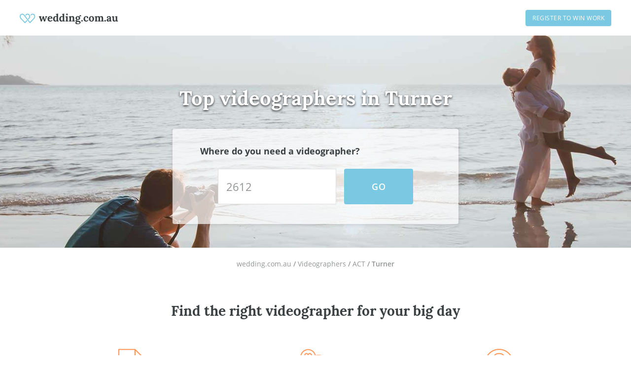

--- FILE ---
content_type: text/html; charset=utf-8
request_url: https://www.wedding.com.au/videographer/act/turner
body_size: 54009
content:
<!DOCTYPE html><html lang="en"><head><meta charSet="utf-8"/><meta name="viewport" content="width=device-width"/><title>Top 12 Highest Rated Videographers in Turner, ACT | Wedding.com.au</title><link rel="canonical" href="https://www.wedding.com.au/videographer/act/turner"/><link rel="icon" type="image/x-icon" href="https://d139yd8j20wh57.cloudfront.net/eyJidWNrZXQiOiJvbmVmbGFyZSIsImtleSI6InN0YXRpYy93ZWRkaW5nLzU3eDU3LnBuZyIsImVkaXRzIjp7fX0=" sizes="57x57"/><link rel="icon" type="image/x-icon" href="https://d139yd8j20wh57.cloudfront.net/eyJidWNrZXQiOiJvbmVmbGFyZSIsImtleSI6InN0YXRpYy93ZWRkaW5nLzcyeDcyLnBuZyIsImVkaXRzIjp7fX0=" sizes="72x72"/><link rel="icon" type="image/x-icon" href="https://d139yd8j20wh57.cloudfront.net/eyJidWNrZXQiOiJvbmVmbGFyZSIsImtleSI6InN0YXRpYy93ZWRkaW5nLzc2eDc2LnBuZyIsImVkaXRzIjp7fX0=" sizes="76x76"/><link rel="icon" type="image/x-icon" href="https://d139yd8j20wh57.cloudfront.net/eyJidWNrZXQiOiJvbmVmbGFyZSIsImtleSI6InN0YXRpYy93ZWRkaW5nLzExNHgxMTQucG5nIiwiZWRpdHMiOnt9fQ==" sizes="114x114"/><link rel="apple-touch-icon" type="image/x-icon" href="https://d139yd8j20wh57.cloudfront.net/eyJidWNrZXQiOiJvbmVmbGFyZSIsImtleSI6InN0YXRpYy93ZWRkaW5nLzEyMHgxMjAucG5nIiwiZWRpdHMiOnt9fQ==" sizes="120x120"/><link rel="icon" type="image/x-icon" href="https://d139yd8j20wh57.cloudfront.net/eyJidWNrZXQiOiJvbmVmbGFyZSIsImtleSI6InN0YXRpYy93ZWRkaW5nLzE0NHgxNDQucG5nIiwiZWRpdHMiOnt9fQ==" sizes="144x144"/><link rel="apple-touch-icon" type="image/x-icon" href="https://d139yd8j20wh57.cloudfront.net/eyJidWNrZXQiOiJvbmVmbGFyZSIsImtleSI6InN0YXRpYy93ZWRkaW5nLzE1MngxNTIucG5nIiwiZWRpdHMiOnt9fQ==" sizes="152x152"/><link rel="apple-touch-icon" type="image/x-icon" href="https://d139yd8j20wh57.cloudfront.net/eyJidWNrZXQiOiJvbmVmbGFyZSIsImtleSI6InN0YXRpYy93ZWRkaW5nLzE4MHgxODAucG5nIiwiZWRpdHMiOnt9fQ==" sizes="180x180"/><meta name="description" content="See the definitive list of the best videographers in Turner as rated by the Wedding.com.au community. Read detailed videographers reviews and get a quote for free."/><meta property="og:url" content="https://www.wedding.com.au/videographer/act/turner"/><meta property="og:image" content="https://d139yd8j20wh57.cloudfront.net/eyJidWNrZXQiOiJvbmVmbGFyZSIsImtleSI6ImltYWdlcy93ZWRkaW5nLWRpcmVjdG9yeS92aWRlb2dyYXBoZXIuanBnIiwiZWRpdHMiOnsianBlZyI6eyJxdWFsaXR5Ijo2MH19fQ=="/><meta property="og:title" content="Top 12 Highest Rated Videographers in Turner, ACT | Wedding.com.au"/><meta property="og:description" content="See the definitive list of the best videographers in Turner as rated by the Wedding.com.au community. Read detailed videographers reviews and get a quote for free."/><script>window.dataLayer = window.dataLayer || [];</script><script type="text/javascript">window.dataLayer.push({"environment":"production","deployment_version":"prod_build-20260119204456-183680d","location_id":"3718","category_id":"9","category_name":"videographer","zone_id":"[4218]","region_id":"10","state_id":"2"});</script><link rel="preload" as="image" imageSrcSet="https://d139yd8j20wh57.cloudfront.net/eyJidWNrZXQiOiJvbmVmbGFyZSIsImtleSI6ImltYWdlcy93ZWRkaW5nLWRpcmVjdG9yeS92aWRlb2dyYXBoZXIuanBnIiwiZWRpdHMiOnsianBlZyI6eyJxdWFsaXR5Ijo2MH19fQ==?format=auto&amp;width=640&amp;quality=100 640w, https://d139yd8j20wh57.cloudfront.net/eyJidWNrZXQiOiJvbmVmbGFyZSIsImtleSI6ImltYWdlcy93ZWRkaW5nLWRpcmVjdG9yeS92aWRlb2dyYXBoZXIuanBnIiwiZWRpdHMiOnsianBlZyI6eyJxdWFsaXR5Ijo2MH19fQ==?format=auto&amp;width=750&amp;quality=100 750w, https://d139yd8j20wh57.cloudfront.net/eyJidWNrZXQiOiJvbmVmbGFyZSIsImtleSI6ImltYWdlcy93ZWRkaW5nLWRpcmVjdG9yeS92aWRlb2dyYXBoZXIuanBnIiwiZWRpdHMiOnsianBlZyI6eyJxdWFsaXR5Ijo2MH19fQ==?format=auto&amp;width=828&amp;quality=100 828w, https://d139yd8j20wh57.cloudfront.net/eyJidWNrZXQiOiJvbmVmbGFyZSIsImtleSI6ImltYWdlcy93ZWRkaW5nLWRpcmVjdG9yeS92aWRlb2dyYXBoZXIuanBnIiwiZWRpdHMiOnsianBlZyI6eyJxdWFsaXR5Ijo2MH19fQ==?format=auto&amp;width=1080&amp;quality=100 1080w, https://d139yd8j20wh57.cloudfront.net/eyJidWNrZXQiOiJvbmVmbGFyZSIsImtleSI6ImltYWdlcy93ZWRkaW5nLWRpcmVjdG9yeS92aWRlb2dyYXBoZXIuanBnIiwiZWRpdHMiOnsianBlZyI6eyJxdWFsaXR5Ijo2MH19fQ==?format=auto&amp;width=1200&amp;quality=100 1200w, https://d139yd8j20wh57.cloudfront.net/eyJidWNrZXQiOiJvbmVmbGFyZSIsImtleSI6ImltYWdlcy93ZWRkaW5nLWRpcmVjdG9yeS92aWRlb2dyYXBoZXIuanBnIiwiZWRpdHMiOnsianBlZyI6eyJxdWFsaXR5Ijo2MH19fQ==?format=auto&amp;width=1920&amp;quality=100 1920w, https://d139yd8j20wh57.cloudfront.net/eyJidWNrZXQiOiJvbmVmbGFyZSIsImtleSI6ImltYWdlcy93ZWRkaW5nLWRpcmVjdG9yeS92aWRlb2dyYXBoZXIuanBnIiwiZWRpdHMiOnsianBlZyI6eyJxdWFsaXR5Ijo2MH19fQ==?format=auto&amp;width=2048&amp;quality=100 2048w, https://d139yd8j20wh57.cloudfront.net/eyJidWNrZXQiOiJvbmVmbGFyZSIsImtleSI6ImltYWdlcy93ZWRkaW5nLWRpcmVjdG9yeS92aWRlb2dyYXBoZXIuanBnIiwiZWRpdHMiOnsianBlZyI6eyJxdWFsaXR5Ijo2MH19fQ==?format=auto&amp;width=3840&amp;quality=100 3840w" imageSizes="100vw" fetchpriority="high"/><meta name="next-head-count" content="20"/><script>(function(w,l){w[l] = w[l] || [];w[l].push({'gtm.start':new Date().getTime(),event:'gtm.js'});})(window,'dataLayer');</script><link href="https://cdn.oneflare.com/static/theme/2018/fonts/lora/lora-v2.css" rel="stylesheet" type="text/css"/><link href="https://cdn.oneflare.com/static/theme/2018/fonts/open-sans/open-sans.css" rel="stylesheet" type="text/css"/><script id="window-app-config" data-nscript="beforeInteractive">
              window.appConfig = {
                staticRender: false,
                isBot: false
              } 
              </script><link rel="preload" href="https://www.wedding.com.au/_next/static/css/a8e9d153fe3d1b24.css" as="style"/><link rel="stylesheet" href="https://www.wedding.com.au/_next/static/css/a8e9d153fe3d1b24.css" data-n-g=""/><noscript data-n-css=""></noscript><script defer="" nomodule="" src="https://www.wedding.com.au/_next/static/chunks/polyfills-42372ed130431b0a.js"></script><script src="https://www.wedding.com.au/_next/static/chunks/webpack-75689cd9e214ef26.js" defer=""></script><script src="https://www.wedding.com.au/_next/static/chunks/framework-5c95ad8f406bc6e6.js" defer=""></script><script src="https://www.wedding.com.au/_next/static/chunks/main-8b4d271f5408a765.js" defer=""></script><script src="https://www.wedding.com.au/_next/static/chunks/pages/_app-021fc1bd17c654bf.js" defer=""></script><script src="https://www.wedding.com.au/_next/static/chunks/29107295-5ba321ab1aefa994.js" defer=""></script><script src="https://www.wedding.com.au/_next/static/chunks/0b7b90cd-0b9b968388bef4f3.js" defer=""></script><script src="https://www.wedding.com.au/_next/static/chunks/70f2c034-1047c96744fcf815.js" defer=""></script><script src="https://www.wedding.com.au/_next/static/chunks/75fc9c18-0d33c00b4fa07b1d.js" defer=""></script><script src="https://www.wedding.com.au/_next/static/chunks/2652-9411892769b307d2.js" defer=""></script><script src="https://www.wedding.com.au/_next/static/chunks/6344-df66ef107f2e15fa.js" defer=""></script><script src="https://www.wedding.com.au/_next/static/chunks/5009-520937d7ecac0c7e.js" defer=""></script><script src="https://www.wedding.com.au/_next/static/chunks/8281-536f68b77a94c058.js" defer=""></script><script src="https://www.wedding.com.au/_next/static/chunks/3750-a6878a9af046369f.js" defer=""></script><script src="https://www.wedding.com.au/_next/static/chunks/1295-d21d06a82730980b.js" defer=""></script><script src="https://www.wedding.com.au/_next/static/chunks/521-8e69ea161d1b5de4.js" defer=""></script><script src="https://www.wedding.com.au/_next/static/chunks/1081-1606e631cd671152.js" defer=""></script><script src="https://www.wedding.com.au/_next/static/chunks/7693-e559cfcc1b0b95aa.js" defer=""></script><script src="https://www.wedding.com.au/_next/static/chunks/1945-c1f9f639c6f57b74.js" defer=""></script><script src="https://www.wedding.com.au/_next/static/chunks/2631-b3902f4a9ca38d58.js" defer=""></script><script src="https://www.wedding.com.au/_next/static/chunks/7675-9a1dc884682267ce.js" defer=""></script><script src="https://www.wedding.com.au/_next/static/chunks/5683-782c325f89169602.js" defer=""></script><script src="https://www.wedding.com.au/_next/static/chunks/1445-67db8b3c481e4b66.js" defer=""></script><script src="https://www.wedding.com.au/_next/static/chunks/5675-f7609c4a6a569e8e.js" defer=""></script><script src="https://www.wedding.com.au/_next/static/chunks/2024-154b229e8e0d84c7.js" defer=""></script><script src="https://www.wedding.com.au/_next/static/chunks/2710-f39a3fc9fee36995.js" defer=""></script><script src="https://www.wedding.com.au/_next/static/chunks/8010-0ebfb8214dce5d78.js" defer=""></script><script src="https://www.wedding.com.au/_next/static/chunks/7365-e3b0f100d89d1e4d.js" defer=""></script><script src="https://www.wedding.com.au/_next/static/chunks/9704-a1eaa51f916b2260.js" defer=""></script><script src="https://www.wedding.com.au/_next/static/chunks/7586-ba198620bdc079ad.js" defer=""></script><script src="https://www.wedding.com.au/_next/static/chunks/pages/wedding.com.au/%5BcategorySlug%5D/%5Bstate%5D/%5Bsuburb%5D-74398bd9ce58a9bd.js" defer=""></script><script src="https://www.wedding.com.au/_next/static/183680d5a12661a3a0de25a4dda573b648a346ef/_buildManifest.js" defer=""></script><script src="https://www.wedding.com.au/_next/static/183680d5a12661a3a0de25a4dda573b648a346ef/_ssgManifest.js" defer=""></script><style data-styled="" data-styled-version="6.1.12">.bPwHRR{font-size:16px;line-height:24px;margin-bottom:16px;margin-top:0px;color:#929596;font-family:'Open Sans',Arial,sans-serif;}/*!sc*/
@media (min-width: 992px){.bPwHRR{font-size:14px;line-height:21px;margin-bottom:14px;margin-top:0px;}}/*!sc*/
.bPwHRR em{font-style:italic;}/*!sc*/
.bPwHRR strong{font-weight:bold;}/*!sc*/
.bPwHRR small{font-size:12px;line-height:inherit;}/*!sc*/
@media (min-width: 992px){.bPwHRR small{font-size:12px;line-height:inherit;}}/*!sc*/
data-styled.g1[id="Paragraph__ParagraphStyled-sc-3dsdwt-0"]{content:"bPwHRR,"}/*!sc*/
.hTqIBd{left:50%;position:fixed;transform:translateX(-50%);width:260px;z-index:1000;}/*!sc*/
@media (min-width: 992px){.hTqIBd{width:420px;}}/*!sc*/
data-styled.g6[id="AlertContainer__ContainerStyled-sc-1qbkc5c-0"]{content:"hTqIBd,"}/*!sc*/
.fGgrSx{font-size:16px;line-height:24px;margin-bottom:16px;margin-top:0px;color:#7ac8e1;cursor:pointer;font-family:'Open Sans',Arial,sans-serif;text-decoration:none;font-weight:600;}/*!sc*/
@media (min-width: 992px){.fGgrSx{font-size:14px;line-height:21px;margin-bottom:14px;margin-top:0px;}}/*!sc*/
.fGgrSx:active,.fGgrSx:focus{outline:none;}/*!sc*/
@media (min-width: 992px){.fGgrSx:hover{color:#56b2d0;text-decoration:underline;}}/*!sc*/
h1 .fGgrSx,h2 .fGgrSx,h3 .fGgrSx,h4 .fGgrSx,h5 .fGgrSx,h6 .fGgrSx,p .fGgrSx{font-family:inherit;font-size:inherit;font-style:inherit;font-weight:inherit;}/*!sc*/
.fGgrSx em{font-style:italic;}/*!sc*/
.fGgrSx strong{font-weight:bold;}/*!sc*/
data-styled.g11[id="Anchor__AnchorStyled-sc-15sqto0-0"]{content:"fGgrSx,"}/*!sc*/
html,body{box-sizing:border-box;font-family:'Open Sans',Arial,sans-serif;font-size:14px;margin:0;text-size-adjust:100%;-webkit-font-smoothing:antialiased;-moz-osx-font-smoothing:grayscale;text-rendering:optimizelegibility;font-variant-ligatures:none;}/*!sc*/
*,*::before,*::after{box-sizing:inherit;}/*!sc*/
@media only percy{.e2e-hide{visibility:hidden;}#launcher{display:none;}}/*!sc*/
:root{--rt-opacity:1;--hero-content-max-width:1200px;}/*!sc*/
data-styled.g20[id="sc-global-iwMSBX1"]{content:"sc-global-iwMSBX1,"}/*!sc*/
.eACrHB{transition:max-height 400ms cubic-bezier(0,0,.3,1);max-height:0px;overflow:hidden;}/*!sc*/
.eACrHB.toggle-enter{max-height:0;overflow:hidden;}/*!sc*/
.eACrHB.toggle-enter-active{max-height:0px;overflow:hidden;}/*!sc*/
.eACrHB.toggle-exit{max-height:0px;overflow:hidden;}/*!sc*/
.eACrHB.toggle-enter-done{max-height:inherit;}/*!sc*/
.eACrHB.toggle-exit-active{max-height:0;}/*!sc*/
data-styled.g21[id="CollapsibleContainer__CollapseContentStyled-sc-1jtffqs-0"]{content:"eACrHB,"}/*!sc*/
.iqgtPh{font-size:30px;line-height:51px;margin-bottom:30px;margin-top:0px;}/*!sc*/
@media (min-width: 992px){.iqgtPh{font-size:40px;line-height:60px;margin-bottom:32px;margin-top:0px;}}/*!sc*/
.cKFBTe{font-size:24px;line-height:40.8px;margin-bottom:24px;margin-top:0px;}/*!sc*/
@media (min-width: 992px){.cKFBTe{font-size:28px;line-height:42px;margin-bottom:28px;margin-top:0px;}}/*!sc*/
.iDUYWS{font-size:18px;line-height:27px;margin-bottom:18px;margin-top:0px;}/*!sc*/
@media (min-width: 992px){.iDUYWS{font-size:18px;line-height:27px;margin-bottom:18px;margin-top:0px;}}/*!sc*/
data-styled.g22[id="Heading__el-sc-12hsdtk-0"]{content:"iqgtPh,cKFBTe,iDUYWS,"}/*!sc*/
.bZjgzs{float:right;height:16px;margin-top:2px;width:16px;transition:transform .4s linear;display:block;}/*!sc*/
@media (min-width:991px){.bZjgzs{display:none;}}/*!sc*/
data-styled.g24[id="sc-a6361253-1"]{content:"bZjgzs,"}/*!sc*/
.djUBRP{background-color:#3b4143;display:grid;justify-content:center;grid-template-columns:minmax(auto,1140px);padding:40px 20px;}/*!sc*/
@media (min-width:991px){.djUBRP{padding:60px 40px;}}/*!sc*/
@media (min-width:1199px){.djUBRP{padding:80px 0;}}/*!sc*/
data-styled.g25[id="sc-a6361253-2"]{content:"djUBRP,"}/*!sc*/
.gOAwlL{list-style:none;padding:0;margin:0 0 32px;color:#fff;}/*!sc*/
.gOAwlL:last-child{margin-bottom:32px;}/*!sc*/
@media (min-width:1199px){.gOAwlL{flex:1 0 0;margin:0;}}/*!sc*/
.gOAwlL:hover{cursor:pointer;}/*!sc*/
data-styled.g26[id="sc-a6361253-3"]{content:"gOAwlL,"}/*!sc*/
.dHGQLD{margin-top:13px;}/*!sc*/
data-styled.g27[id="sc-a6361253-4"]{content:"dHGQLD,"}/*!sc*/
.ehlEJU{display:flex;flex-direction:column;justify-content:space-between;}/*!sc*/
@media (min-width:1199px){.ehlEJU{flex-direction:row;margin:48px 0 0;}}/*!sc*/
data-styled.g28[id="sc-a6361253-5"]{content:"ehlEJU,"}/*!sc*/
.jQmAaB{margin-bottom:32px;}/*!sc*/
@media (min-width:1199px){.jQmAaB{margin:0;}}/*!sc*/
data-styled.g29[id="sc-a6361253-6"]{content:"jQmAaB,"}/*!sc*/
.dYhwSn{margin:0;font-family:lorabold,Arial,sans-serif;color:#fff;}/*!sc*/
data-styled.g30[id="sc-a6361253-7"]{content:"dYhwSn,"}/*!sc*/
.kssXaz{font-size:14px;margin:16px 0 0;color:#fff;}/*!sc*/
.kssXaz:hover{color:#fff;text-decoration:underline;}/*!sc*/
data-styled.g31[id="sc-a6361253-8"]{content:"kssXaz,"}/*!sc*/
.bqfYXj{display:block;}/*!sc*/
@media (min-width:991px){.bqfYXj{display:none;}}/*!sc*/
data-styled.g32[id="sc-a6361253-9"]{content:"bqfYXj,"}/*!sc*/
.iDDQSv{display:none;}/*!sc*/
@media (min-width:991px){.iDDQSv{display:block;}}/*!sc*/
data-styled.g33[id="sc-a6361253-10"]{content:"iDDQSv,"}/*!sc*/
.eLHYYr{color:#929596;display:inline-block;font-family:loraregular,Arial,sans-serif;font-size:16px;font-weight:600;line-height:19px;margin-bottom:8px;}/*!sc*/
data-styled.g35[id="Label__LabelStyled-sc-15m5a2v-0"]{content:"eLHYYr,"}/*!sc*/
.bUqRGr{position:relative;}/*!sc*/
.bUqRGr .AutoComplete__input{font-size:16px;line-height:19px;color:#929596;font-family:'Open Sans',Arial,sans-serif;appearance:none;background-color:#fff;border:1px solid #ccc;outline:1px solid transparent;border-radius:2px;box-sizing:border-box;margin:0;padding:11px 16px 12px;width:100%;line-height:1.5;padding-bottom:11px;padding-right:16px;font-family:'Open Sans',Arial,sans-serif;font-weight:400;}/*!sc*/
.bUqRGr .AutoComplete__input::placeholder{color:#ccc;}/*!sc*/
@media (min-width: 992px){.bUqRGr .AutoComplete__input{font-size:16px;line-height:19px;}}/*!sc*/
.bUqRGr .AutoComplete__input:focus{border:1px solid #ff975b;outline:1px solid #ff975b;}/*!sc*/
.bUqRGr .AutoComplete__input:disabled{background-color:#f3f3f3;border-color:#ccc;color:#ccc;}/*!sc*/
.bUqRGr .AutoComplete__input:read-only{background-color:#f3f3f3;border-color:#ccc;cursor:not-allowed;}/*!sc*/
@media (min-width:992px){.bUqRGr .AutoComplete__input{padding-right:14px;}}/*!sc*/
.bUqRGr .AutoComplete__ul{border-top:0;max-height:225px;margin-top:0;margin-bottom:0;overflow:scroll;overflow-x:hidden;overflow-y:auto;list-style:none;padding:0;width:100%;position:absolute;z-index:1000;}/*!sc*/
.bUqRGr .AutoComplete__ul .AutoComplete__li{background-color:#fff;color:#929596;cursor:pointer;font-family:'Open Sans',Arial,sans-serif;font-size:14px;font-weight:400;padding:12px;}/*!sc*/
.bUqRGr .AutoComplete__ul .AutoComplete__li:last-child{border-bottom:0;}/*!sc*/
.bUqRGr .AutoComplete__ul .AutoComplete__li >mark{background-color:transparent;color:#ff975b;font-weight:600;}/*!sc*/
.bUqRGr .AutoComplete__ul .AutoComplete__li.no-options{color:#808285;text-align:center;}/*!sc*/
data-styled.g42[id="AutoComplete__AutoCompleteContainerStyled-sc-1tkqotz-0"]{content:"bUqRGr,"}/*!sc*/
.cgTmNl{position:relative;}/*!sc*/
data-styled.g43[id="AutoComplete__AutoCompleteDivStyled-sc-1tkqotz-1"]{content:"cgTmNl,"}/*!sc*/
.fmGZPl{font-family:'Open Sans',Arial,sans-serif;font-weight:600;font-weight:bold;width:100%;}/*!sc*/
data-styled.g44[id="AutoComplete__LabelStyled-sc-1tkqotz-2"]{content:"fmGZPl,"}/*!sc*/
.dTSYXL{background-clip:padding-box;background-color:white;border:0;border-radius:4px;box-shadow:inset 0 0 0 1px #ddd;color:#929596;display:inline-block;font-family:'Open Sans',Arial,sans-serif;font-size:14px;font-style:normal;font-weight:400;letter-spacing:0.5px;line-height:normal;opacity:1;padding:5px 14px;text-align:center;text-transform:uppercase;transition:all 0.1s linear;user-select:none;}/*!sc*/
.dTSYXL,.dTSYXL:active,.dTSYXL:focus,.dTSYXL:hover,.dTSYXL:visited{outline:none;text-decoration:none;}/*!sc*/
.dTSYXL:active,.dTSYXL:focus,.dTSYXL:active:hover,.dTSYXL:focus:hover{background-color:rgba(238, 238, 238, 0.5);box-shadow:inset 0 0 0 1px #ddd;color:#929596;}/*!sc*/
.dTSYXL:hover{background-color:rgba(238, 238, 238, 0.5);box-shadow:inset 0 0 0 1px #ddd;color:#929596;cursor:pointer;text-decoration:none;}/*!sc*/
.dTSYXL.disabled,.dTSYXL:disabled,.dTSYXL.disabled:active,.dTSYXL:disabled:active,.dTSYXL.disabled:focus,.dTSYXL:disabled:focus,.dTSYXL.disabled:hover,.dTSYXL:disabled:hover,.dTSYXL.disabled:visited,.dTSYXL:disabled:visited{background-color:#f3f3f3;box-shadow:inset 0 0 0 1px #a7a9ac;color:#a7a9ac;cursor:default;opacity:1;text-shadow:none;}/*!sc*/
.cuqkoB{background-clip:padding-box;background-color:#7ac8e1;border:0;border-radius:4px;box-shadow:none;color:white;display:inline-block;font-family:'Open Sans',Arial,sans-serif;font-size:14px;font-style:normal;font-weight:600;letter-spacing:0.5px;line-height:normal;opacity:1;padding:5px 14px;text-align:center;text-transform:uppercase;transition:all 0.1s linear;user-select:none;}/*!sc*/
.cuqkoB,.cuqkoB:active,.cuqkoB:focus,.cuqkoB:hover,.cuqkoB:visited{outline:none;text-decoration:none;}/*!sc*/
.cuqkoB:active,.cuqkoB:focus,.cuqkoB:active:hover,.cuqkoB:focus:hover{background-color:#56b2d0;box-shadow:#7ac8e1;color:white;}/*!sc*/
.cuqkoB:hover{background-color:#56b2d0;box-shadow:none;color:white;cursor:pointer;text-decoration:none;}/*!sc*/
.cuqkoB.disabled,.cuqkoB:disabled,.cuqkoB.disabled:active,.cuqkoB:disabled:active,.cuqkoB.disabled:focus,.cuqkoB:disabled:focus,.cuqkoB.disabled:hover,.cuqkoB:disabled:hover,.cuqkoB.disabled:visited,.cuqkoB:disabled:visited{background-color:#f3f3f3;box-shadow:inset 0 0 0 1px #ddd;color:#a7a9ac;cursor:default;opacity:1;text-shadow:none;}/*!sc*/
.cbYcqy{background-clip:padding-box;background-color:#7ac8e1;border:0;border-radius:4px;box-shadow:none;color:white;display:inline-block;font-family:'Open Sans',Arial,sans-serif;font-size:12px;font-style:normal;font-weight:600;letter-spacing:0.5px;line-height:normal;opacity:1;padding:8px 14px;text-align:center;text-transform:uppercase;transition:all 0.1s linear;user-select:none;}/*!sc*/
.cbYcqy,.cbYcqy:active,.cbYcqy:focus,.cbYcqy:hover,.cbYcqy:visited{outline:none;text-decoration:none;}/*!sc*/
.cbYcqy:active,.cbYcqy:focus,.cbYcqy:active:hover,.cbYcqy:focus:hover{background-color:#56b2d0;box-shadow:#7ac8e1;color:white;}/*!sc*/
.cbYcqy:hover{background-color:#56b2d0;box-shadow:none;color:white;cursor:pointer;text-decoration:none;}/*!sc*/
.cbYcqy.disabled,.cbYcqy:disabled,.cbYcqy.disabled:active,.cbYcqy:disabled:active,.cbYcqy.disabled:focus,.cbYcqy:disabled:focus,.cbYcqy.disabled:hover,.cbYcqy:disabled:hover,.cbYcqy.disabled:visited,.cbYcqy:disabled:visited{background-color:#f3f3f3;box-shadow:inset 0 0 0 1px #ddd;color:#a7a9ac;cursor:default;opacity:1;text-shadow:none;}/*!sc*/
data-styled.g58[id="Button__ButtonStyled-sc-vtyv0e-0"]{content:"dTSYXL,cuqkoB,cbYcqy,"}/*!sc*/
.hjBhVQ{background-color:#fff;border-bottom:1px solid #eee;padding:0;position:fixed;top:-73px;transition:top 0.3s ease-in;width:100%;z-index:500;}/*!sc*/
data-styled.g60[id="sc-a9b6f282-0"]{content:"hjBhVQ,"}/*!sc*/
.cIrFqz{padding:0 20px;max-width:1140px;margin:0 auto;box-sizing:content-box;display:flex;height:72px;justify-content:space-between;}/*!sc*/
@media (min-width:1199px){.cIrFqz{max-width:100%;padding:0 40px;}}/*!sc*/
data-styled.g61[id="sc-a9b6f282-1"]{content:"cIrFqz,"}/*!sc*/
.djGdhS{display:block;width:150px;line-height:0;}/*!sc*/
@media (min-width:991px){.djGdhS{width:200px;}}/*!sc*/
data-styled.g63[id="sc-a9b6f282-3"]{content:"djGdhS,"}/*!sc*/
.eVyhll{align-items:center;display:flex;padding:0;}/*!sc*/
data-styled.g64[id="sc-a9b6f282-4"]{content:"eVyhll,"}/*!sc*/
.EOQYW{display:block;margin:15px 0 16px;}/*!sc*/
@media (min-width:991px){.EOQYW{display:none;}}/*!sc*/
data-styled.g65[id="sc-a9b6f282-5"]{content:"EOQYW,"}/*!sc*/
.ewAWnx{display:none;}/*!sc*/
@media (min-width:991px){.ewAWnx{align-items:center;display:flex;justify-content:flex-end;}}/*!sc*/
data-styled.g66[id="sc-a9b6f282-6"]{content:"ewAWnx,"}/*!sc*/
.fmzmMK{display:flex;}/*!sc*/
.fmzmMK .AutoComplete__input{border-radius:0;font-size:14px!important;padding:9px 10px;width:160px;}/*!sc*/
.fmzmMK .AutoComplete__input:focus{box-shadow:none;}/*!sc*/
.fmzmMK .AutoComplete__input::selection{background:#37BB73;color:#fff!important;}/*!sc*/
.fmzmMK .Label{align-items:center;color:#929596;display:flex;font-family:'Open Sans',Arial,sans-serif;font-size:14px;font-weight:600;height:39px;justify-content:flex-end;line-height:24px;margin:0;padding:0 16px;text-align:right;}/*!sc*/
.fmzmMK .AutoComplete__input-wrapper{position:relative;}/*!sc*/
.fmzmMK ul{text-align:left;}/*!sc*/
data-styled.g67[id="sc-a9b6f282-7"]{content:"fmzmMK,"}/*!sc*/
@media (min-width:991px){.fWHHQe{margin-left:16px;}}/*!sc*/
data-styled.g68[id="sc-a9b6f282-8"]{content:"fWHHQe,"}/*!sc*/
.eZNsAq{width:auto;box-sizing:border-box;background-clip:padding-box;background-color:#7ac8e1;border:0;border-radius:4px;box-shadow:none;color:white;display:inline-block;font-family:'Open Sans',Arial,sans-serif;font-size:12px;font-style:normal;font-weight:400;letter-spacing:0.5px;line-height:normal;opacity:1;padding:8px 14px;text-align:center;text-transform:uppercase;transition:all 0.1s linear;user-select:none;}/*!sc*/
.eZNsAq,.eZNsAq:active,.eZNsAq:focus,.eZNsAq:hover,.eZNsAq:visited{outline:none;text-decoration:none;}/*!sc*/
.eZNsAq:active,.eZNsAq:focus,.eZNsAq:active:hover,.eZNsAq:focus:hover{background-color:#56b2d0;box-shadow:inset 0 0 0 1px #56b2d0;color:white;}/*!sc*/
.eZNsAq:hover{background-color:#56b2d0;box-shadow:none;color:white;cursor:pointer;text-decoration:none;}/*!sc*/
.eZNsAq.disabled,.eZNsAq:disabled,.eZNsAq.disabled:active,.eZNsAq:disabled:active,.eZNsAq.disabled:focus,.eZNsAq:disabled:focus,.eZNsAq.disabled:hover,.eZNsAq:disabled:hover,.eZNsAq.disabled:visited,.eZNsAq:disabled:visited{background-color:#f3f3f3;box-shadow:inset 0 0 0 1px #ddd;color:#a7a9ac;cursor:default;opacity:1;text-shadow:none;}/*!sc*/
.eZNsAq .ButtonLink__icon{display:inline-block;height:16px;margin-right:8px;margin-top:2px;vertical-align:top;width:16px;}/*!sc*/
.cbDfuG{width:auto;box-sizing:border-box;background-clip:padding-box;background-color:transparent;border:0;border-radius:4px;box-shadow:inset 0 0 0 1px #ddd;color:#929596;display:inline-block;font-family:'Open Sans',Arial,sans-serif;font-size:12px;font-style:normal;font-weight:400;letter-spacing:0;line-height:normal;opacity:1;padding:13px 14px;text-align:center;text-transform:uppercase;transition:all 0.1s linear;user-select:none;}/*!sc*/
.cbDfuG,.cbDfuG:active,.cbDfuG:focus,.cbDfuG:hover,.cbDfuG:visited{outline:none;text-decoration:none;}/*!sc*/
.cbDfuG:active,.cbDfuG:focus,.cbDfuG:active:hover,.cbDfuG:focus:hover{background-color:rgba(238, 238, 238, 0.5);box-shadow:inset 0 0 0 1px #ddd;color:#929596;}/*!sc*/
.cbDfuG:hover{background-color:rgba(238, 238, 238, 0.5);box-shadow:inset 0 0 0 1px #ddd;color:#929596;cursor:pointer;text-decoration:none;}/*!sc*/
.cbDfuG.disabled,.cbDfuG:disabled,.cbDfuG.disabled:active,.cbDfuG:disabled:active,.cbDfuG.disabled:focus,.cbDfuG:disabled:focus,.cbDfuG.disabled:hover,.cbDfuG:disabled:hover,.cbDfuG.disabled:visited,.cbDfuG:disabled:visited{background-color:#f9f9f9;box-shadow:inset 0 0 0 1px #a7a9ac;color:#a7a9ac;cursor:default;opacity:1;text-shadow:none;}/*!sc*/
.cbDfuG .ButtonLink__icon{display:inline-block;height:16px;margin-right:8px;margin-top:2px;vertical-align:top;width:16px;}/*!sc*/
data-styled.g71[id="ButtonLink__ButtonLinkStyled-sc-d8q3qv-0"]{content:"eZNsAq,cbDfuG,"}/*!sc*/
.NNTkE{box-sizing:content-box;height:72px;padding:0 40px;max-width:100%;margin:0 auto;}/*!sc*/
data-styled.g86[id="WeddingHeader__ContainerStyled-sc-1vakqxz-0"]{content:"NNTkE,"}/*!sc*/
.kbWJPc{background:#fff;}/*!sc*/
data-styled.g87[id="WeddingHeader__HeaderStyled-sc-1vakqxz-1"]{content:"kbWJPc,"}/*!sc*/
.kFVKpP{align-items:center;display:flex;height:72px;justify-content:space-between;}/*!sc*/
@media (max-width:991px){.kFVKpP{display:none;}}/*!sc*/
data-styled.g89[id="WeddingHeader__DesktopStyled-sc-1vakqxz-3"]{content:"kFVKpP,"}/*!sc*/
.iRtyZh{align-items:center;display:flex;height:72px;justify-content:space-between;}/*!sc*/
@media (min-width:992px){.iRtyZh{display:none;}}/*!sc*/
data-styled.g90[id="WeddingHeader__MobileStyled-sc-1vakqxz-4"]{content:"iRtyZh,"}/*!sc*/
.fqXgVo{margin-right:-15px;text-align:right;width:100px;}/*!sc*/
data-styled.g91[id="WeddingHeader__HamburgerWrapperStyled-sc-1vakqxz-5"]{content:"fqXgVo,"}/*!sc*/
.OfltH{background:none;border:0;cursor:pointer;display:inline-block;margin-top:6px;padding:6px 15px;position:relative;}/*!sc*/
.OfltH,.OfltH:focus,.OfltH:visited{outline:none;}/*!sc*/
data-styled.g92[id="WeddingHeader__HamburgerButtonStyled-sc-1vakqxz-6"]{content:"OfltH,"}/*!sc*/
.lfvVMu{display:inline-block;height:32px;width:32px;}/*!sc*/
data-styled.g93[id="WeddingHeader__MenuIconStyled-sc-1vakqxz-7"]{content:"lfvVMu,"}/*!sc*/
.lUdlX{margin:0;height:32px;}/*!sc*/
data-styled.g96[id="WeddingHeader__LogoLink-sc-1vakqxz-10"]{content:"lUdlX,"}/*!sc*/
.jmNpM{grid-area:truncate;font-family:'Open Sans',Arial,sans-serif;color:#929596;line-height:1.5;}/*!sc*/
data-styled.g362[id="TruncateText__TruncateRoot-sc-1ul5f02-0"]{content:"jmNpM,"}/*!sc*/
.jobbpO{font-family:inherit;color:inherit;line-height:inherit;overflow:hidden;display:-webkit-box;-webkit-line-clamp:2;-webkit-box-orient:vertical;}/*!sc*/
data-styled.g363[id="TruncateText__TextTruncateStyled-sc-1ul5f02-1"]{content:"jobbpO,"}/*!sc*/
.jCPlaN{border:1px solid #eee;background-size:cover;background-position:center;overflow:hidden;border-radius:50%;padding:20px;width:20px;height:20px;margin-right:16px;}/*!sc*/
@media (min-width:991px){.jCPlaN{height:52px;width:52px;}}/*!sc*/
data-styled.g497[id="sc-7786d727-0"]{content:"jCPlaN,"}/*!sc*/
.cNomuZ{color:#575c5d;font-family:'Open Sans',Arial,sans-serif;font-weight:600;font-size:14px;line-height:21px;margin-top:16px;display:flex;justify-content:flex-start;flex-direction:row;width:100%;}/*!sc*/
@media (min-width:991px){.cNomuZ{margin:0;}}/*!sc*/
data-styled.g500[id="sc-9f44888d-0"]{content:"cNomuZ,"}/*!sc*/
.cYeBeY{display:flex;align-items:center;margin-right:10px;}/*!sc*/
data-styled.g501[id="sc-9f44888d-1"]{content:"cYeBeY,"}/*!sc*/
.encxNJ{color:#7ac8e1;margin:0 10px;position:relative;}/*!sc*/
.encxNJ::after{content:'';display:block;height:16px;width:1px;background-color:#ddd;position:absolute;top:4px;left:-10px;}/*!sc*/
data-styled.g502[id="sc-9f44888d-2"]{content:"encxNJ,"}/*!sc*/
.cDjZXg{color:#7ac8e1;text-decoration:none;}/*!sc*/
.cDjZXg:hover{text-decoration:underline;}/*!sc*/
data-styled.g503[id="sc-9f44888d-3"]{content:"cDjZXg,"}/*!sc*/
.gxSDQz{position:relative;margin:0 10px;}/*!sc*/
.gxSDQz::after{content:'';display:block;height:16px;width:1px;background-color:#ddd;position:absolute;top:4px;left:-10px;}/*!sc*/
data-styled.g505[id="sc-9f44888d-5"]{content:"gxSDQz,"}/*!sc*/
.dXrQyv{display:inline-block;position:relative;top:-1px;}/*!sc*/
data-styled.g506[id="sc-9f44888d-6"]{content:"dXrQyv,"}/*!sc*/
.cOubml{margin-right:4px;}/*!sc*/
data-styled.g507[id="sc-9f44888d-7"]{content:"cOubml,"}/*!sc*/
.eOqnxX{width:100%;padding:13px 14px;}/*!sc*/
.eOqnxX:not(:first-child){margin:0 0 0 16px;}/*!sc*/
data-styled.g508[id="sc-b5e70765-0"]{content:"eOqnxX,"}/*!sc*/
.laRxbq{background-color:#fff;border-bottom:8px solid #eee;width:100%;}/*!sc*/
.laRxbq .ReadMore{color:#7ac8e1;font-size:14px;cursor:pointer;text-decoration:none;}/*!sc*/
.laRxbq .ReadMore:hover{text-decoration:underline;}/*!sc*/
@media (min-width:1199px){.laRxbq{display:flex;padding:32px 0 24px;max-width:946px;border-bottom:1px solid #eee;}}/*!sc*/
.laRxbq:nth-child(12n+1){border-bottom:0;}/*!sc*/
.laRxbq:last-child{border:none;padding-bottom:0;}/*!sc*/
data-styled.g509[id="sc-b5e70765-1"]{content:"laRxbq,"}/*!sc*/
.gUtQcn{margin:24px 20px;}/*!sc*/
@media (min-width:1199px){.gUtQcn{margin:0 0 0 40px;width:100%;}}/*!sc*/
data-styled.g510[id="sc-b5e70765-2"]{content:"gUtQcn,"}/*!sc*/
.cSlCdp{display:flex;justify-content:center;align-items:center;background-color:#f9f9f9;width:100%;height:200px;overflow:hidden;background-position:center;background-size:cover;background-image:url('https://d139yd8j20wh57.cloudfront.net/[base64]');}/*!sc*/
@media (min-width:991px){.cSlCdp{height:400px;}}/*!sc*/
@media (min-width:1199px){.cSlCdp{flex:0 0 263px;height:160px;background-image:url('https://d139yd8j20wh57.cloudfront.net/[base64]');}}/*!sc*/
.cNdMuT{display:flex;justify-content:center;align-items:center;background-color:#f9f9f9;width:100%;height:200px;overflow:hidden;background-position:center;background-size:cover;background-image:url('https://d139yd8j20wh57.cloudfront.net/[base64]');}/*!sc*/
@media (min-width:991px){.cNdMuT{height:400px;}}/*!sc*/
@media (min-width:1199px){.cNdMuT{flex:0 0 263px;height:160px;background-image:url('https://d139yd8j20wh57.cloudfront.net/[base64]');}}/*!sc*/
.kRvqQv{display:flex;justify-content:center;align-items:center;background-color:#f9f9f9;width:100%;height:200px;overflow:hidden;background-position:center;background-size:cover;background-image:url('https://d139yd8j20wh57.cloudfront.net/[base64]');}/*!sc*/
@media (min-width:991px){.kRvqQv{height:400px;}}/*!sc*/
@media (min-width:1199px){.kRvqQv{flex:0 0 263px;height:160px;background-image:url('https://d139yd8j20wh57.cloudfront.net/[base64]');}}/*!sc*/
.bcvsCB{display:flex;justify-content:center;align-items:center;background-color:#f9f9f9;width:100%;height:200px;overflow:hidden;background-position:center;background-size:cover;background-image:url('https://d139yd8j20wh57.cloudfront.net/[base64]');}/*!sc*/
@media (min-width:991px){.bcvsCB{height:400px;}}/*!sc*/
@media (min-width:1199px){.bcvsCB{flex:0 0 263px;height:160px;background-image:url('https://d139yd8j20wh57.cloudfront.net/[base64]');}}/*!sc*/
.eQIGVr{display:flex;justify-content:center;align-items:center;background-color:#f9f9f9;width:100%;height:200px;overflow:hidden;background-position:center;background-size:cover;background-image:url('https://d139yd8j20wh57.cloudfront.net/[base64]');}/*!sc*/
@media (min-width:991px){.eQIGVr{height:400px;}}/*!sc*/
@media (min-width:1199px){.eQIGVr{flex:0 0 263px;height:160px;background-image:url('https://d139yd8j20wh57.cloudfront.net/[base64]');}}/*!sc*/
.eXcghr{display:flex;justify-content:center;align-items:center;background-color:#f9f9f9;width:100%;height:200px;overflow:hidden;background-position:center;background-size:cover;background-image:url('https://d139yd8j20wh57.cloudfront.net/[base64]');}/*!sc*/
@media (min-width:991px){.eXcghr{height:400px;}}/*!sc*/
@media (min-width:1199px){.eXcghr{flex:0 0 263px;height:160px;background-image:url('https://d139yd8j20wh57.cloudfront.net/[base64]');}}/*!sc*/
.jjcLzh{display:flex;justify-content:center;align-items:center;background-color:#f9f9f9;width:100%;height:200px;overflow:hidden;background-position:center;background-size:cover;background-image:url('https://d139yd8j20wh57.cloudfront.net/[base64]');}/*!sc*/
@media (min-width:991px){.jjcLzh{height:400px;}}/*!sc*/
@media (min-width:1199px){.jjcLzh{flex:0 0 263px;height:160px;background-image:url('https://d139yd8j20wh57.cloudfront.net/[base64]');}}/*!sc*/
.bMDhTx{display:flex;justify-content:center;align-items:center;background-color:#f9f9f9;width:100%;height:200px;overflow:hidden;background-position:center;background-size:cover;background-image:url('https://d139yd8j20wh57.cloudfront.net/[base64]');}/*!sc*/
@media (min-width:991px){.bMDhTx{height:400px;}}/*!sc*/
@media (min-width:1199px){.bMDhTx{flex:0 0 263px;height:160px;background-image:url('https://d139yd8j20wh57.cloudfront.net/[base64]');}}/*!sc*/
.gLnASn{display:flex;justify-content:center;align-items:center;background-color:#f9f9f9;width:100%;height:200px;overflow:hidden;background-position:center;background-size:cover;background-image:url('https://d139yd8j20wh57.cloudfront.net/[base64]');}/*!sc*/
@media (min-width:991px){.gLnASn{height:400px;}}/*!sc*/
@media (min-width:1199px){.gLnASn{flex:0 0 263px;height:160px;background-image:url('https://d139yd8j20wh57.cloudfront.net/[base64]');}}/*!sc*/
.jFjVnj{display:flex;justify-content:center;align-items:center;background-color:#f9f9f9;width:100%;height:200px;overflow:hidden;background-position:center;background-size:cover;background-image:url('https://d139yd8j20wh57.cloudfront.net/[base64]');}/*!sc*/
@media (min-width:991px){.jFjVnj{height:400px;}}/*!sc*/
@media (min-width:1199px){.jFjVnj{flex:0 0 263px;height:160px;background-image:url('https://d139yd8j20wh57.cloudfront.net/[base64]');}}/*!sc*/
.kxtxYf{display:flex;justify-content:center;align-items:center;background-color:#f9f9f9;width:100%;height:200px;overflow:hidden;background-position:center;background-size:cover;background-image:url('https://d139yd8j20wh57.cloudfront.net/[base64]');}/*!sc*/
@media (min-width:991px){.kxtxYf{height:400px;}}/*!sc*/
@media (min-width:1199px){.kxtxYf{flex:0 0 263px;height:160px;background-image:url('https://d139yd8j20wh57.cloudfront.net/[base64]');}}/*!sc*/
.jsRInN{display:flex;justify-content:center;align-items:center;background-color:#f9f9f9;width:100%;height:200px;overflow:hidden;background-position:center;background-size:cover;background-image:url('https://d139yd8j20wh57.cloudfront.net/[base64]');}/*!sc*/
@media (min-width:991px){.jsRInN{height:400px;}}/*!sc*/
@media (min-width:1199px){.jsRInN{flex:0 0 263px;height:160px;background-image:url('https://d139yd8j20wh57.cloudfront.net/[base64]');}}/*!sc*/
data-styled.g511[id="sc-b5e70765-3"]{content:"cSlCdp,cNdMuT,kRvqQv,bcvsCB,eQIGVr,eXcghr,jjcLzh,bMDhTx,gLnASn,jFjVnj,kxtxYf,jsRInN,"}/*!sc*/
@media (max-width:576px){.bxzhEC{display:none;}}/*!sc*/
data-styled.g513[id="sc-b5e70765-5"]{content:"bxzhEC,"}/*!sc*/
.fDYXYF{width:100%;}/*!sc*/
data-styled.g514[id="sc-b5e70765-6"]{content:"fDYXYF,"}/*!sc*/
.iKtYaE{font-family:lorabold,Arial,sans-serif;margin:0 0 8px;font-size:18px;line-height:23px;width:100%;color:#3b4143;text-decoration:none;overflow:hidden;text-overflow:ellipsis;white-space:nowrap;}/*!sc*/
.iKtYaE:hover{text-decoration:underline;}/*!sc*/
data-styled.g515[id="sc-b5e70765-7"]{content:"iKtYaE,"}/*!sc*/
.bcDdOz{color:#3b4143;text-decoration:none;}/*!sc*/
.bcDdOz:hover{text-decoration:underline;}/*!sc*/
data-styled.g516[id="sc-b5e70765-8"]{content:"bcDdOz,"}/*!sc*/
.cweFcL{display:flex;}/*!sc*/
data-styled.g518[id="sc-b5e70765-10"]{content:"cweFcL,"}/*!sc*/
.ccZVOr{display:flex;margin:0 0 4px;width:100%;}/*!sc*/
@media (min-width:991px){.ccZVOr{display:none;}}/*!sc*/
data-styled.g519[id="sc-b5e70765-11"]{content:"ccZVOr,"}/*!sc*/
.iwGUoR{overflow:hidden;}/*!sc*/
data-styled.g521[id="sc-b5e70765-13"]{content:"iwGUoR,"}/*!sc*/
.dgzASC{font-family:lorabold,Arial,sans-serif;font-size:22px;line-height:31px;margin:0;color:#3b4143;overflow:hidden;text-overflow:ellipsis;white-space:nowrap;}/*!sc*/
data-styled.g522[id="sc-b5e70765-14"]{content:"dgzASC,"}/*!sc*/
@media (min-width:991px){.bVjUwS{display:none;}}/*!sc*/
data-styled.g523[id="sc-b5e70765-15"]{content:"bVjUwS,"}/*!sc*/
.dPnKoG{color:#575c5d;font-size:16px;line-height:27px;margin:16px 0 0;white-space:pre-wrap;}/*!sc*/
.dPnKoG p{margin:0;display:inline;}/*!sc*/
data-styled.g524[id="sc-b5e70765-16"]{content:"dPnKoG,"}/*!sc*/
.fPkGCX{font-size:14px;font-weight:600;line-height:24px;color:#929596;margin:16px 0 0;}/*!sc*/
.fPkGCX p{margin:0;white-space:normal;display:inline;color:#929596;}/*!sc*/
data-styled.g525[id="sc-b5e70765-17"]{content:"fPkGCX,"}/*!sc*/
.esQvWE{display:flex;justify-content:space-between;margin-top:24px;}/*!sc*/
@media (min-width:991px){.esQvWE{display:none;}}/*!sc*/
data-styled.g526[id="sc-b5e70765-18"]{content:"esQvWE,"}/*!sc*/
.kIDKKu{position:relative;text-align:center;display:none;}/*!sc*/
@media (min-width:991px){.kIDKKu{display:block;font-size:34px;}}/*!sc*/
data-styled.g531[id="sc-a13eee18-0"]{content:"kIDKKu,"}/*!sc*/
.dVnFzR{padding:0;margin:0;list-style:none;text-align:center;display:inline;flex-wrap:wrap;line-height:1.5;}/*!sc*/
data-styled.g532[id="sc-a13eee18-1"]{content:"dVnFzR,"}/*!sc*/
.dOUwOG{font-size:14px;font-family:'Open Sans',Arial,sans-serif;color:#929596;font-weight:600;display:inline;}/*!sc*/
.dOUwOG:last-child svg{display:none;}/*!sc*/
data-styled.g533[id="sc-a13eee18-2"]{content:"dOUwOG,"}/*!sc*/
.kiKIFb{color:#929596;font-weight:400;text-decoration:none;}/*!sc*/
.kiKIFb :visited,.kiKIFb:hover{text-decoration:underline;color:#929596;}/*!sc*/
data-styled.g534[id="sc-a13eee18-3"]{content:"kiKIFb,"}/*!sc*/
.dkQtrs{padding:40px 20px;text-align:center;}/*!sc*/
@media (min-width:767px){.dkQtrs{padding:64px 40px;}}/*!sc*/
@media (min-width:991px){.dkQtrs{padding:80px;}}/*!sc*/
data-styled.g554[id="sc-52e57878-0"]{content:"dkQtrs,"}/*!sc*/
.cJiQqB{color:#263133;font-family:lorabold,Arial,sans-serif;margin-bottom:24px;text-align:center;font-size:24px;line-height:42px;}/*!sc*/
@media (min-width:991px){.cJiQqB{font-size:24px;line-height:32px;margin-bottom:32px;}}/*!sc*/
@media (min-width:1199px){.cJiQqB{font-size:28px;line-height:42px;}}/*!sc*/
data-styled.g555[id="sc-52e57878-1"]{content:"cJiQqB,"}/*!sc*/
.gVMtfG{display:grid;grid-gap:0 16px;grid-template-columns:repeat(2,1fr);text-align:center;}/*!sc*/
@media (min-width:767px){.gVMtfG{grid-template-columns:repeat(3, 1fr);}}/*!sc*/
@media (min-width:1199px){.gVMtfG{grid-template-columns:repeat(4, 1fr);}}/*!sc*/
data-styled.g556[id="sc-52e57878-2"]{content:"gVMtfG,"}/*!sc*/
.gAiHbr{display:block;font-size:16px;margin:0;overflow:hidden;padding-bottom:16px;text-overflow:ellipsis;white-space:nowrap;}/*!sc*/
data-styled.g557[id="sc-52e57878-3"]{content:"gAiHbr,"}/*!sc*/
.fkZJzc{margin:24px 0 0;width:100%;}/*!sc*/
@media (min-width:767px){.fkZJzc{margin:24px auto 0;width:auto;}}/*!sc*/
@media (min-width:991px){.fkZJzc{margin:32px 0 0;}}/*!sc*/
@media (min-width:1199px){.fkZJzc{margin:48px 0 0;}}/*!sc*/
data-styled.g558[id="sc-52e57878-4"]{content:"fkZJzc,"}/*!sc*/
.bhnAFn{color:#7ac8e1;font-size:16px;line-height:24px;margin:0;}/*!sc*/
.bhnAFn:hover{cursor:pointer;}/*!sc*/
data-styled.g575[id="sc-b05f4c41-0"]{content:"bhnAFn,"}/*!sc*/
.PxgjV{text-align:center;cursor:default;background-color:#fff;}/*!sc*/
data-styled.g576[id="sc-b05f4c41-1"]{content:"PxgjV,"}/*!sc*/
.fkIlYW{align-items:center;display:flex;flex-direction:column;padding-bottom:32px;}/*!sc*/
@media (min-width:991px){.fkIlYW{margin:80px 0;}}/*!sc*/
data-styled.g577[id="sc-c8817331-0"]{content:"fkIlYW,"}/*!sc*/
.gJtFX{color:#3b4143;font-family:lorabold,Arial,sans-serif;font-size:28px;line-height:42px;margin-bottom:24px;}/*!sc*/
@media (min-width:991px){.gJtFX{margin-bottom:32px;width:100%;}}/*!sc*/
data-styled.g578[id="sc-c8817331-1"]{content:"gJtFX,"}/*!sc*/
.jWldXn{margin:40px 20px;text-align:center;}/*!sc*/
@media (min-width:1199px){.jWldXn{margin:0 0 24px 0;width:100%;}}/*!sc*/
data-styled.g579[id="sc-c8817331-2"]{content:"jWldXn,"}/*!sc*/
.cFnqus{background-color:#fff;margin:40px 20px;text-align:center;display:flex;flex-direction:column;}/*!sc*/
@media (min-width:991px){.cFnqus{padding:60px 40px;margin:0 auto;flex-direction:row;max-width:1140px;}}/*!sc*/
@media (min-width:1199px){.cFnqus{padding:80px 0;}}/*!sc*/
data-styled.g582[id="sc-346cde15-0"]{content:"cFnqus,"}/*!sc*/
.gQCkGq{margin-bottom:40px;}/*!sc*/
.gQCkGq:last-child{margin-bottom:0;}/*!sc*/
@media (min-width:991px){.gQCkGq{flex:1 0 0;margin:0 auto;}}/*!sc*/
data-styled.g583[id="sc-346cde15-1"]{content:"gQCkGq,"}/*!sc*/
.fGKpHM{color:#3b4143;font-family:lorabold,Arial,sans-serif;margin:24px 0 0;font-weight:600;}/*!sc*/
data-styled.g587[id="sc-346cde15-5"]{content:"fGKpHM,"}/*!sc*/
.flLZVl{color:#575c5d;font-size:16px;line-height:1.5;margin:8px 0 0;}/*!sc*/
data-styled.g588[id="sc-346cde15-6"]{content:"flLZVl,"}/*!sc*/
.faNSWX{margin-right:16px;width:100%;}/*!sc*/
.faNSWX ul{font-family:'Open Sans',Arial,sans-serif;z-index:50;}/*!sc*/
.faNSWX ul:not(:empty){border:({theme:e})=>e.color.nickel;}/*!sc*/
.faNSWX li{font-family:'Open Sans',Arial,sans-serif;text-align:left;}/*!sc*/
.faNSWX .AutoComplete__input{border:1px solid #ddd;font-family:'Open Sans',Arial,sans-serif;border-radius:0;font-size:18px;height:56px;}/*!sc*/
.faNSWX .AutoComplete__input::placeholder{color:#a7a9ac;}/*!sc*/
.faNSWX .AutoComplete__input:focus{border:1px solid #ff975b;box-shadow:none;outline:1px solid ({theme:e})=>e.color.secondary;}/*!sc*/
@media (min-width:991px){.faNSWX{width:240px;}.faNSWX .AutoComplete__input{border-radius:0;height:72px;font-size:22px;}}/*!sc*/
data-styled.g593[id="sc-d3d951c2-0"]{content:"faNSWX,"}/*!sc*/
.hBPAWu{font-size:18px;width:100%;text-transform:uppercase;margin-top:16px;height:56px;}/*!sc*/
@media (min-width:991px){.hBPAWu{margin:0;height:72px;width:140px;}}/*!sc*/
data-styled.g595[id="sc-d3d951c2-2"]{content:"hBPAWu,"}/*!sc*/
.jSnXPO{display:flex;justify-content:center;margin:0 auto;flex-direction:column;}/*!sc*/
@media (min-width:991px){.jSnXPO{flex-direction:row;}}/*!sc*/
data-styled.g596[id="sc-d3d951c2-3"]{content:"jSnXPO,"}/*!sc*/
.eGMOWe{font-size:28px;line-height:1.5;text-align:center;margin:0;max-width:1140px;font-weight:700;font-family:lorabold,Arial,sans-serif;color:#263133;text-shadow:none;color:#3b4143;font-size:28px;font-family:lorabold,Arial,sans-serif;font-weight:700;text-shadow:none;}/*!sc*/
@media (min-width:767px){.eGMOWe{color:#fff;text-shadow:0 2px 4px rgba(0, 0, 0, 0.75);font-size:28px;}}/*!sc*/
@media (min-width:991px){.eGMOWe{font-size:34px;}}/*!sc*/
@media (min-width:991px){.eGMOWe{font-size:40px;}}/*!sc*/
data-styled.g600[id="sc-ec5e99e1-0"]{content:"eGMOWe,"}/*!sc*/
.ijmESL{align-items:center;display:flex;flex-flow:column nowrap;justify-content:flex-end;padding:32px 20px 40px;position:relative;z-index:100;background:#fff;padding:57px 32px 87px;}/*!sc*/
@media (min-width:991px){.ijmESL{padding:32px 32px 48px;min-height:430px;}}/*!sc*/
data-styled.g602[id="sc-22924e58-0"]{content:"ijmESL,"}/*!sc*/
.krOXQk{z-index:-1;}/*!sc*/
@media (max-width:768px){.krOXQk{display:none!important;}}/*!sc*/
data-styled.g603[id="sc-22924e58-1"]{content:"krOXQk,"}/*!sc*/
.EmFne{align-items:center;display:flex;flex-flow:column;justify-content:center;width:100%;}/*!sc*/
data-styled.g604[id="sc-22924e58-2"]{content:"EmFne,"}/*!sc*/
.hOeyrt{background-color:#fff;border:6px solid #7ac8e1;text-align:center;margin:16px auto 0;max-width:100%;min-width:100%;padding:32px 24px;background-color:rgba(255,255,255,70%);border:none;border-radius:4px;box-shadow:1px 1px 5px 2px rgba(128,130,133,20%);padding:24px 40px 32px;margin:40px auto 0;max-width:550px;}/*!sc*/
@media (min-width:991px){.hOeyrt{margin:32px auto 0;max-width:750px;min-width:580px;padding:32px 56px 40px;}}/*!sc*/
data-styled.g605[id="sc-22924e58-3"]{content:"hOeyrt,"}/*!sc*/
.ZqKCK{color:#263133;display:block;font-size:22px;font-weight:700;line-height:1.5;margin:0 auto 24px;font-family:'Open Sans',Arial,sans-serif;color:#3b4143;font-size:14px;text-align:left;margin-bottom:6px;}/*!sc*/
@media (min-width:991px){.ZqKCK{font-size:28px;color:#3b4143;font-size:18px;line-height:27px;margin:0 auto 22px;}}/*!sc*/
data-styled.g607[id="sc-22924e58-5"]{content:"ZqKCK,"}/*!sc*/
.jVfcVB{display:flex;flex-direction:column;row-gap:16px;align-items:center;}/*!sc*/
data-styled.g608[id="sc-22924e58-6"]{content:"jVfcVB,"}/*!sc*/
.ivNLDI{background-color:#fff;margin:40px 20px 0;}/*!sc*/
@media (min-width:991px){.ivNLDI{padding:64px 40px;margin:0;}}/*!sc*/
@media (min-width:1199px){.ivNLDI{margin:0 auto;padding:80px 40px;max-width:1140px;}}/*!sc*/
data-styled.g609[id="sc-a6b37637-0"]{content:"ivNLDI,"}/*!sc*/
.eIRCuQ{color:#3b4143;font-family:lorabold,Arial,sans-serif;font-size:28px;line-height:42px;text-align:center;display:none;margin-bottom:24px;}/*!sc*/
@media (min-width:767px){.eIRCuQ{display:block;}}/*!sc*/
@media (min-width:991px){.eIRCuQ{margin-bottom:0;}}/*!sc*/
data-styled.g610[id="sc-a6b37637-1"]{content:"eIRCuQ,"}/*!sc*/
.iJRAXy{display:flex;flex-direction:column;}/*!sc*/
@media (min-width:991px){.iJRAXy{flex-direction:row;margin-top:40px;}}/*!sc*/
@media (min-width:1199px){.iJRAXy{margin-top:56px;}}/*!sc*/
data-styled.g611[id="sc-a6b37637-2"]{content:"iJRAXy,"}/*!sc*/
.ksNDYS{display:flex;align-items:center;margin-bottom:33px;}/*!sc*/
.ksNDYS:last-child{margin-bottom:40px;}/*!sc*/
@media (min-width:991px){.ksNDYS{align-items:center;flex-direction:column;flex:1 0 0;justify-content:start;padding-right:64px;margin:0;text-align:center;}.ksNDYS:last-child{padding-right:0;}.ksNDYS:last-child{margin-bottom:0;}}/*!sc*/
@media (min-width:1199px){.ksNDYS{margin:0 auto;}}/*!sc*/
data-styled.g612[id="sc-a6b37637-3"]{content:"ksNDYS,"}/*!sc*/
.cuAVop{font-size:16px;line-height:24px;margin-bottom:0;}/*!sc*/
@media (min-width:991px){.cuAVop{line-height:27px;margin-top:16px;}}/*!sc*/
data-styled.g613[id="sc-a6b37637-4"]{content:"cuAVop,"}/*!sc*/
.bboUuu{margin-right:24px;}/*!sc*/
@media (min-width:991px){.bboUuu{margin-right:0;}.bboUuu svg{width:64px;height:65px;}}/*!sc*/
data-styled.g614[id="sc-a6b37637-5"]{content:"bboUuu,"}/*!sc*/
.hBsTxG{padding:0 5px;margin-right:24px;}/*!sc*/
@media (min-width:991px){.hBsTxG{margin-right:0;}.hBsTxG svg{width:50px;height:64px;}}/*!sc*/
data-styled.g615[id="sc-a6b37637-6"]{content:"hBsTxG,"}/*!sc*/
.dgFgrT{margin-right:24px;}/*!sc*/
@media (min-width:991px){.dgFgrT{margin-right:0;}.dgFgrT svg{width:64px;height:62px;}}/*!sc*/
data-styled.g616[id="sc-a6b37637-7"]{content:"dgFgrT,"}/*!sc*/
.iWEmJJ{border-bottom:1px solid #eee;}/*!sc*/
@media (min-width:1199px){.iWEmJJ{padding:56px 40px;}}/*!sc*/
data-styled.g617[id="sc-6cf659ee-0"]{content:"iWEmJJ,"}/*!sc*/
.dZtxGq{border-top:1px solid #eee;border-bottom:1px solid #eee;}/*!sc*/
data-styled.g618[id="sc-6cf659ee-1"]{content:"dZtxGq,"}/*!sc*/
</style></head><body><noscript><iframe src="https://www.googletagmanager.com/ns.html?id=GTM-5J45W5S" height="0" width="0" style="display:none;visibility:hidden;"></iframe></noscript><div id="__next"><div class="AlertContainer__ContainerStyled-sc-1qbkc5c-0 hTqIBd AlertContainer"></div><section class=""><header class="WeddingHeader__HeaderStyled-sc-1vakqxz-1 kbWJPc"><div class="WeddingHeader__ContainerStyled-sc-1vakqxz-0 NNTkE"><div class="WeddingHeader__DesktopStyled-sc-1vakqxz-3 kFVKpP"><a class="Anchor__AnchorStyled-sc-15sqto0-0 fGgrSx Anchor WeddingHeader__LogoLink-sc-1vakqxz-10 lUdlX" kind="default" href="/" aria-label="weddings.com.au logo"><span class="WeddingHeader__WeddingLogo-sc-1vakqxz-11 dmwpWM"><svg xmlns="http://www.w3.org/2000/svg" width="200px" height="32px" viewBox="0 0 229 31"><g fill="none"><path fill="#3B4143" d="M46.152 15.744a27.818 27.818 0 0 1-.384-1.14c-.08-.264-.152-.54-.216-.828l-.936.048V12h5.76v1.536c-.624.016-.936.352-.936 1.008 0 .16.048.448.144.864l.816 2.928c.224.816.392 1.576.504 2.28h.024c.032-.128.096-.432.192-.912.096-.48.24-1.04.432-1.68L53.304 12h2.616l1.92 6.624c.112.4.304 1.12.576 2.16h.024c.064-.464.248-1.16.552-2.088l.936-3.048c.112-.384.224-.732.336-1.044.112-.312.232-.596.36-.852v-.024l-1.368.096V12h4.56v1.536c-.848 0-1.568.864-2.16 2.592l-2.736 7.944h-2.544L54.72 18.96c-.256-.8-.536-1.784-.84-2.952h-.024c-.176.96-.544 2.328-1.104 4.104l-1.32 3.96h-2.376l-2.904-8.328zm24.408 8.64c-1.168 0-2.2-.26-3.096-.78-.896-.52-1.592-1.26-2.088-2.22-.496-.96-.744-2.08-.744-3.36 0-1.12.252-2.172.756-3.156a6.06 6.06 0 0 1 2.124-2.364c.912-.592 1.952-.888 3.12-.888 1.552 0 2.844.456 3.876 1.368 1.032.912 1.54 2.432 1.524 4.56l-7.872.144c0 1.408.268 2.52.804 3.336.536.816 1.396 1.224 2.58 1.224.56 0 1.16-.144 1.8-.432.64-.288 1.216-.744 1.728-1.368l1.08 1.008c-1.36 1.952-3.224 2.928-5.592 2.928zm2.16-8.376c-.048-1.808-.704-2.712-1.968-2.712-.688 0-1.236.244-1.644.732-.408.488-.676 1.148-.804 1.98h4.416zm9.696 8.376c-.96 0-1.804-.248-2.532-.744s-1.296-1.204-1.704-2.124c-.408-.92-.612-1.988-.612-3.204 0-1.28.248-2.428.744-3.444s1.196-1.812 2.1-2.388c.904-.576 1.94-.864 3.108-.864.624 0 1.336.144 2.136.432v-1.584c0-.768.032-1.472.096-2.112-.528.048-1.096.072-1.704.072V6.6c1.008 0 1.824-.072 2.448-.216.624-.144 1.04-.312 1.248-.504h1.296v14.256c0 .768-.032 1.472-.096 2.112a17.226 17.226 0 0 1 1.56-.072V24h-4.56l-.12-1.104H85.8c-.944.992-2.072 1.488-3.384 1.488zm1.248-2.184c.4 0 .776-.104 1.128-.312a2.55 2.55 0 0 0 .864-.84v-7.2c-.176-.128-.424-.236-.744-.324a3.606 3.606 0 0 0-.96-.132c-1.024.016-1.756.456-2.196 1.32-.44.864-.66 1.944-.66 3.24 0 1.152.212 2.148.636 2.988.424.84 1.068 1.26 1.932 1.26zm13.056 2.184c-.96 0-1.804-.248-2.532-.744s-1.296-1.204-1.704-2.124c-.408-.92-.612-1.988-.612-3.204 0-1.28.248-2.428.744-3.444s1.196-1.812 2.1-2.388c.904-.576 1.94-.864 3.108-.864.624 0 1.336.144 2.136.432v-1.584c0-.768.032-1.472.096-2.112-.528.048-1.096.072-1.704.072V6.6c1.008 0 1.824-.072 2.448-.216.624-.144 1.04-.312 1.248-.504h1.296v14.256c0 .768-.032 1.472-.096 2.112a17.226 17.226 0 0 1 1.56-.072V24h-4.56l-.12-1.104h-.024c-.944.992-2.072 1.488-3.384 1.488zm1.248-2.184c.4 0 .776-.104 1.128-.312a2.55 2.55 0 0 0 .864-.84v-7.2c-.176-.128-.424-.236-.744-.324a3.606 3.606 0 0 0-.96-.132c-1.024.016-1.756.456-2.196 1.32-.44.864-.66 1.944-.66 3.24 0 1.152.212 2.148.636 2.988.424.84 1.068 1.26 1.932 1.26zm11.808-12.576c-.544 0-.992-.188-1.344-.564-.352-.376-.528-.836-.528-1.38 0-.544.184-1.012.552-1.404.368-.392.8-.588 1.296-.588.512 0 .94.192 1.284.576.344.384.516.856.516 1.416 0 .56-.164 1.024-.492 1.392-.328.368-.756.552-1.284.552zm-3.384 12.816c.608 0 .996-.168 1.164-.504.168-.336.252-.88.252-1.632V16.32c0-.752.032-1.448.096-2.088l-1.68.072V12.48c1.008 0 1.824-.072 2.448-.216.624-.144 1.04-.312 1.248-.504h1.296v8.376c0 .768-.032 1.472-.096 2.112a16.705 16.705 0 0 1 1.56-.072V24h-6.288v-1.56zm7.848 0c.608 0 .996-.168 1.164-.504.168-.336.252-.88.252-1.632v-4.032c0-.72.032-1.4.096-2.04l-1.68.072V12.48c1.008 0 1.824-.072 2.448-.216.624-.144 1.04-.312 1.248-.504h1.176c0 .032.032.432.096 1.2h.048c.464-.368 1.036-.684 1.716-.948.68-.264 1.26-.396 1.74-.396 1.456 0 2.496.416 3.12 1.248.624.832.936 2.184.936 4.056v3.216c0 .768-.032 1.472-.096 2.112a17.226 17.226 0 0 1 1.56-.072V24h-6.288v-1.56c.608 0 1-.168 1.176-.504.176-.336.264-.88.264-1.632l-.024-3.408c0-1.056-.148-1.832-.444-2.328-.296-.496-.796-.744-1.5-.744-.384 0-.776.084-1.176.252-.4.168-.736.38-1.008.636v5.424c0 .768-.032 1.472-.096 2.112a16.705 16.705 0 0 1 1.56-.072V24h-6.288v-1.56zm20.424 8.064c-1.936 0-3.332-.296-4.188-.888-.856-.592-1.284-1.344-1.284-2.256 0-.56.18-1.084.54-1.572.36-.488.94-.884 1.74-1.188-.624-.176-1.076-.448-1.356-.816a2.08 2.08 0 0 1-.42-1.296c0-.48.188-.968.564-1.464.376-.496.964-.864 1.764-1.104v-.024a3.699 3.699 0 0 1-1.716-1.356c-.424-.616-.636-1.348-.636-2.196 0-.896.252-1.704.756-2.424a5.2 5.2 0 0 1 1.992-1.692 5.794 5.794 0 0 1 2.604-.612c.48 0 .984.06 1.512.18s.976.308 1.344.564c.304-.832.712-1.524 1.224-2.076s1.12-.828 1.824-.828c.528 0 .936.136 1.224.408.288.272.432.648.432 1.128 0 .368-.116.704-.348 1.008-.232.304-.596.456-1.092.456-.256 0-.508-.092-.756-.276-.248-.184-.396-.404-.444-.66-.208.064-.416.268-.624.612-.208.344-.328.66-.36.948.448.4.796.864 1.044 1.392.248.528.372 1.096.372 1.704 0 .896-.256 1.708-.768 2.436a5.234 5.234 0 0 1-2.016 1.704 5.97 5.97 0 0 1-2.664.612l-.672-.024a9.54 9.54 0 0 0-.768-.048c-.352 0-.648.064-.888.192s-.36.304-.36.528c0 .288.22.492.66.612.44.12 1.244.212 2.412.276 2.016.112 3.544.448 4.584 1.008 1.04.56 1.56 1.496 1.56 2.808 0 .864-.332 1.616-.996 2.256-.664.64-1.52 1.128-2.568 1.464a10.51 10.51 0 0 1-3.228.504zm.36-11.184c.608 0 1.092-.272 1.452-.816.36-.544.54-1.176.54-1.896 0-.912-.176-1.704-.528-2.376-.352-.672-.848-1.008-1.488-1.008-.608 0-1.096.28-1.464.84-.368.56-.552 1.224-.552 1.992 0 .896.184 1.664.552 2.304.368.64.864.96 1.488.96zm.336 9.528c.72 0 1.34-.096 1.86-.288.52-.192.916-.436 1.188-.732.272-.296.408-.596.408-.9 0-.496-.284-.872-.852-1.128-.568-.256-1.436-.408-2.604-.456a5.661 5.661 0 0 0-.624-.024 24.74 24.74 0 0 0-.84-.06 8.17 8.17 0 0 1-.984-.108c-.24.192-.428.44-.564.744a2.217 2.217 0 0 0-.204.912c0 .624.292 1.12.876 1.488.584.368 1.364.552 2.34.552zm9.36-4.464c-.512 0-.936-.18-1.272-.54-.336-.36-.504-.804-.504-1.332 0-.512.176-.952.528-1.32.352-.368.76-.552 1.224-.552.496 0 .908.184 1.236.552.328.368.492.808.492 1.32 0 .528-.156.972-.468 1.332-.312.36-.724.54-1.236.54zm9.408 0c-1.088 0-2.08-.244-2.976-.732a5.42 5.42 0 0 1-2.136-2.112c-.528-.92-.792-2.012-.792-3.276a7.1 7.1 0 0 1 .792-3.324 6.178 6.178 0 0 1 2.22-2.424c.952-.6 2.028-.9 3.228-.9.976 0 1.812.152 2.508.456.696.304 1.22.708 1.572 1.212.352.504.528 1.044.528 1.62 0 .496-.148.92-.444 1.272-.296.352-.7.528-1.212.528-.528 0-.924-.16-1.188-.48a1.653 1.653 0 0 1-.396-1.08c0-.368.096-.72.288-1.056a1.226 1.226 0 0 0-.696-.612c-.32-.12-.64-.18-.96-.18-.816 0-1.476.372-1.98 1.116-.504.744-.756 1.796-.756 3.156s.264 2.48.792 3.36c.528.88 1.36 1.32 2.496 1.32.64 0 1.272-.168 1.896-.504a4.931 4.931 0 0 0 1.584-1.344l1.104 1.08c-.8 1.104-1.656 1.864-2.568 2.28a6.916 6.916 0 0 1-2.904.624zm12.648 0c-1.168 0-2.216-.248-3.144-.744a5.396 5.396 0 0 1-2.184-2.136c-.528-.928-.792-2.008-.792-3.24 0-1.296.272-2.448.816-3.456.544-1.008 1.276-1.792 2.196-2.352.92-.56 1.932-.84 3.036-.84 1.152 0 2.184.248 3.096.744a5.417 5.417 0 0 1 2.16 2.148c.528.936.792 2.028.792 3.276 0 1.328-.252 2.488-.756 3.48s-1.208 1.76-2.112 2.304c-.904.544-1.94.816-3.108.816zm.048-1.704c.88 0 1.496-.408 1.848-1.224.352-.816.528-1.84.528-3.072 0-1.376-.2-2.568-.6-3.576-.4-1.008-1.032-1.512-1.896-1.512-.88 0-1.52.416-1.92 1.248-.4.832-.6 1.856-.6 3.072 0 1.392.216 2.584.648 3.576.432.992 1.096 1.488 1.992 1.488zm7.656-.24c.608 0 .996-.168 1.164-.504.168-.336.252-.88.252-1.632v-4.032c0-.72.032-1.4.096-2.04l-1.68.072V12.48c1.008 0 1.824-.072 2.448-.216.624-.144 1.04-.312 1.248-.504h1.176c0 .032.032.432.096 1.2h.048a6.453 6.453 0 0 1 1.68-.972 4.921 4.921 0 0 1 1.824-.372c.72 0 1.324.132 1.812.396s.876.66 1.164 1.188a7.293 7.293 0 0 1 1.92-1.152c.704-.288 1.368-.432 1.992-.432 1.328 0 2.316.384 2.964 1.152.648.768.972 2.048.972 3.84v3.528c0 .768-.032 1.472-.096 2.112a16.705 16.705 0 0 1 1.56-.072V24h-6.072v-1.56c.512 0 .84-.172.984-.516.144-.344.216-.884.216-1.62v-3.672c-.016-1.008-.184-1.724-.504-2.148-.32-.424-.784-.636-1.392-.636-.704 0-1.392.264-2.064.792.144.64.216 1.4.216 2.28v3.216c0 .768-.032 1.472-.096 2.112a16.705 16.705 0 0 1 1.56-.072V24h-6.192v-1.56c.56 0 .92-.168 1.08-.504.16-.336.24-.88.24-1.632l-.024-3.744c0-.992-.144-1.692-.432-2.1-.288-.408-.72-.62-1.296-.636-.704 0-1.384.296-2.04.888v5.424c0 .768-.032 1.472-.096 2.112.512-.048.992-.072 1.44-.072V24h-6.168v-1.56zm23.928 1.944c-.512 0-.936-.18-1.272-.54-.336-.36-.504-.804-.504-1.332 0-.512.176-.952.528-1.32.352-.368.76-.552 1.224-.552.496 0 .908.184 1.236.552.328.368.492.808.492 1.32 0 .528-.156.972-.468 1.332-.312.36-.724.54-1.236.54zm6.744 0c-1.008 0-1.804-.3-2.388-.9-.584-.6-.876-1.364-.876-2.292 0-1.408.656-2.476 1.968-3.204 1.312-.728 2.888-1.132 4.728-1.212v-1.248c0-1.456-.544-2.184-1.632-2.184-.704 0-1.28.224-1.728.672.192.224.288.528.288.912s-.132.728-.396 1.032c-.264.304-.652.456-1.164.456-.48 0-.856-.156-1.128-.468-.272-.312-.408-.7-.408-1.164 0-.624.224-1.176.672-1.656.448-.48 1.06-.852 1.836-1.116.776-.264 1.628-.396 2.556-.396 2.96 0 4.44 1.528 4.44 4.584l-.024 3.936c0 .768-.032 1.472-.096 2.112a17.226 17.226 0 0 1 1.56-.072V24h-4.536a14.085 14.085 0 0 1-.096-1.104h-.024c-.976.992-2.16 1.488-3.552 1.488zm1.512-2.352c.72 0 1.352-.288 1.896-.864V18.48c-.944.096-1.724.336-2.34.72-.616.384-.924.904-.924 1.56 0 .432.132.752.396.96.264.208.588.312.972.312zm13.032 2.352c-1.424 0-2.444-.416-3.06-1.248-.616-.832-.924-2.184-.924-4.056v-2.76c0-.672.024-1.368.072-2.088l-1.68.072V12.48c1.008 0 1.824-.072 2.448-.216.624-.144 1.04-.312 1.248-.504h1.32v7.344c0 1.056.136 1.832.408 2.328.272.496.704.744 1.296.744.4 0 .812-.112 1.236-.336.424-.224.78-.496 1.068-.816V16.32c0-.752.032-1.448.096-2.088l-1.68.072V12.48c1.008 0 1.82-.072 2.436-.216.616-.144 1.028-.312 1.236-.504h1.32v8.376c0 .768-.032 1.472-.096 2.112a16.705 16.705 0 0 1 1.56-.072V24h-4.56l-.144-1.248h-.024c-.592.512-1.164.912-1.716 1.2-.552.288-1.172.432-1.86.432z"></path><g fill="#7AC8E1"><path d="M13.382 10.08c.448.373 1.112.31 1.483-.142 1.017-1.239 2.045-1.816 3.238-1.816 1.64 0 2.831.736 3.447 2.13.726 1.643.566 4.3-1.428 6.531-.137.154-.323.355-.549.595-.4.425-.382 1.097.04 1.5a1.048 1.048 0 0 0 1.488-.04c.241-.256.44-.47.587-.635 2.625-2.94 2.789-6.544 1.787-8.814l-.001-.001C22.522 7.235 20.564 6 18.103 6c-1.818 0-3.453.87-4.861 2.586a1.066 1.066 0 0 0 .14 1.494"></path><path d="M35.273 9.389C34.32 7.235 32.363 6 29.9 6c-1.817 0-3.453.87-4.86 2.586-.37.451-.308 1.12.14 1.494.448.373 1.112.31 1.483-.142C27.68 8.7 28.708 8.122 29.9 8.122c1.64 0 2.832.736 3.448 2.13.726 1.642.566 4.299-1.429 6.532-.857.959-3.621 3.778-6.06 6.267-.747.761-1.466 1.494-2.097 2.14l-.98-1.281a3853.191 3853.191 0 0 0-4.454-5.808c-1.76-2.29-3.239-4.213-4.738-6.146-.222-.287-.444-.584-.67-.885-1.277-1.708-2.726-3.644-4.883-4.57-2.87-1.232-6.22.063-7.469 2.888-1.003 2.269-.839 5.874 1.786 8.814.89.996 3.674 3.835 6.129 6.34a930.672 930.672 0 0 1 2.938 3.004 1.05 1.05 0 0 0 1.506 0c.782-.806 1.818-1.862 2.914-2.98l1.553-1.585a1.068 1.068 0 0 0-.01-1.501 1.049 1.049 0 0 0-1.49.01l-1.55 1.584c-.777.791-1.522 1.551-2.17 2.215-.654-.67-1.408-1.44-2.192-2.24-2.44-2.488-5.205-5.307-6.062-6.266-1.994-2.233-2.154-4.89-1.428-6.532.77-1.743 2.932-2.566 4.72-1.798 1.64.703 2.853 2.326 4.027 3.896.232.31.462.616.693.913 1.495 1.93 2.973 3.85 4.731 6.139 1.485 1.933 2.969 3.868 4.45 5.804l1.719 2.246a1.049 1.049 0 0 0 1.587.095c.787-.811 1.832-1.877 2.938-3.005 2.455-2.504 5.238-5.343 6.128-6.339 2.626-2.94 2.79-6.545 1.787-8.814"></path></g></g></svg></span></a><a href="https://www.oneflare.com.au/businesses/new?category_id=9" class="ButtonLink__ButtonLinkStyled-sc-d8q3qv-0 eZNsAq ButtonLink ButtonLink--primary ">Register to win work</a></div><div class="WeddingHeader__MobileStyled-sc-1vakqxz-4 iRtyZh"><a class="Anchor__AnchorStyled-sc-15sqto0-0 fGgrSx Anchor WeddingHeader__LogoLink-sc-1vakqxz-10 lUdlX" kind="default" href="/" aria-label="weddings.com.au logo"><span class="WeddingHeader__WeddingLogo-sc-1vakqxz-11 dmwpWM"><svg xmlns="http://www.w3.org/2000/svg" width="200px" height="32px" viewBox="0 0 229 31"><g fill="none"><path fill="#3B4143" d="M46.152 15.744a27.818 27.818 0 0 1-.384-1.14c-.08-.264-.152-.54-.216-.828l-.936.048V12h5.76v1.536c-.624.016-.936.352-.936 1.008 0 .16.048.448.144.864l.816 2.928c.224.816.392 1.576.504 2.28h.024c.032-.128.096-.432.192-.912.096-.48.24-1.04.432-1.68L53.304 12h2.616l1.92 6.624c.112.4.304 1.12.576 2.16h.024c.064-.464.248-1.16.552-2.088l.936-3.048c.112-.384.224-.732.336-1.044.112-.312.232-.596.36-.852v-.024l-1.368.096V12h4.56v1.536c-.848 0-1.568.864-2.16 2.592l-2.736 7.944h-2.544L54.72 18.96c-.256-.8-.536-1.784-.84-2.952h-.024c-.176.96-.544 2.328-1.104 4.104l-1.32 3.96h-2.376l-2.904-8.328zm24.408 8.64c-1.168 0-2.2-.26-3.096-.78-.896-.52-1.592-1.26-2.088-2.22-.496-.96-.744-2.08-.744-3.36 0-1.12.252-2.172.756-3.156a6.06 6.06 0 0 1 2.124-2.364c.912-.592 1.952-.888 3.12-.888 1.552 0 2.844.456 3.876 1.368 1.032.912 1.54 2.432 1.524 4.56l-7.872.144c0 1.408.268 2.52.804 3.336.536.816 1.396 1.224 2.58 1.224.56 0 1.16-.144 1.8-.432.64-.288 1.216-.744 1.728-1.368l1.08 1.008c-1.36 1.952-3.224 2.928-5.592 2.928zm2.16-8.376c-.048-1.808-.704-2.712-1.968-2.712-.688 0-1.236.244-1.644.732-.408.488-.676 1.148-.804 1.98h4.416zm9.696 8.376c-.96 0-1.804-.248-2.532-.744s-1.296-1.204-1.704-2.124c-.408-.92-.612-1.988-.612-3.204 0-1.28.248-2.428.744-3.444s1.196-1.812 2.1-2.388c.904-.576 1.94-.864 3.108-.864.624 0 1.336.144 2.136.432v-1.584c0-.768.032-1.472.096-2.112-.528.048-1.096.072-1.704.072V6.6c1.008 0 1.824-.072 2.448-.216.624-.144 1.04-.312 1.248-.504h1.296v14.256c0 .768-.032 1.472-.096 2.112a17.226 17.226 0 0 1 1.56-.072V24h-4.56l-.12-1.104H85.8c-.944.992-2.072 1.488-3.384 1.488zm1.248-2.184c.4 0 .776-.104 1.128-.312a2.55 2.55 0 0 0 .864-.84v-7.2c-.176-.128-.424-.236-.744-.324a3.606 3.606 0 0 0-.96-.132c-1.024.016-1.756.456-2.196 1.32-.44.864-.66 1.944-.66 3.24 0 1.152.212 2.148.636 2.988.424.84 1.068 1.26 1.932 1.26zm13.056 2.184c-.96 0-1.804-.248-2.532-.744s-1.296-1.204-1.704-2.124c-.408-.92-.612-1.988-.612-3.204 0-1.28.248-2.428.744-3.444s1.196-1.812 2.1-2.388c.904-.576 1.94-.864 3.108-.864.624 0 1.336.144 2.136.432v-1.584c0-.768.032-1.472.096-2.112-.528.048-1.096.072-1.704.072V6.6c1.008 0 1.824-.072 2.448-.216.624-.144 1.04-.312 1.248-.504h1.296v14.256c0 .768-.032 1.472-.096 2.112a17.226 17.226 0 0 1 1.56-.072V24h-4.56l-.12-1.104h-.024c-.944.992-2.072 1.488-3.384 1.488zm1.248-2.184c.4 0 .776-.104 1.128-.312a2.55 2.55 0 0 0 .864-.84v-7.2c-.176-.128-.424-.236-.744-.324a3.606 3.606 0 0 0-.96-.132c-1.024.016-1.756.456-2.196 1.32-.44.864-.66 1.944-.66 3.24 0 1.152.212 2.148.636 2.988.424.84 1.068 1.26 1.932 1.26zm11.808-12.576c-.544 0-.992-.188-1.344-.564-.352-.376-.528-.836-.528-1.38 0-.544.184-1.012.552-1.404.368-.392.8-.588 1.296-.588.512 0 .94.192 1.284.576.344.384.516.856.516 1.416 0 .56-.164 1.024-.492 1.392-.328.368-.756.552-1.284.552zm-3.384 12.816c.608 0 .996-.168 1.164-.504.168-.336.252-.88.252-1.632V16.32c0-.752.032-1.448.096-2.088l-1.68.072V12.48c1.008 0 1.824-.072 2.448-.216.624-.144 1.04-.312 1.248-.504h1.296v8.376c0 .768-.032 1.472-.096 2.112a16.705 16.705 0 0 1 1.56-.072V24h-6.288v-1.56zm7.848 0c.608 0 .996-.168 1.164-.504.168-.336.252-.88.252-1.632v-4.032c0-.72.032-1.4.096-2.04l-1.68.072V12.48c1.008 0 1.824-.072 2.448-.216.624-.144 1.04-.312 1.248-.504h1.176c0 .032.032.432.096 1.2h.048c.464-.368 1.036-.684 1.716-.948.68-.264 1.26-.396 1.74-.396 1.456 0 2.496.416 3.12 1.248.624.832.936 2.184.936 4.056v3.216c0 .768-.032 1.472-.096 2.112a17.226 17.226 0 0 1 1.56-.072V24h-6.288v-1.56c.608 0 1-.168 1.176-.504.176-.336.264-.88.264-1.632l-.024-3.408c0-1.056-.148-1.832-.444-2.328-.296-.496-.796-.744-1.5-.744-.384 0-.776.084-1.176.252-.4.168-.736.38-1.008.636v5.424c0 .768-.032 1.472-.096 2.112a16.705 16.705 0 0 1 1.56-.072V24h-6.288v-1.56zm20.424 8.064c-1.936 0-3.332-.296-4.188-.888-.856-.592-1.284-1.344-1.284-2.256 0-.56.18-1.084.54-1.572.36-.488.94-.884 1.74-1.188-.624-.176-1.076-.448-1.356-.816a2.08 2.08 0 0 1-.42-1.296c0-.48.188-.968.564-1.464.376-.496.964-.864 1.764-1.104v-.024a3.699 3.699 0 0 1-1.716-1.356c-.424-.616-.636-1.348-.636-2.196 0-.896.252-1.704.756-2.424a5.2 5.2 0 0 1 1.992-1.692 5.794 5.794 0 0 1 2.604-.612c.48 0 .984.06 1.512.18s.976.308 1.344.564c.304-.832.712-1.524 1.224-2.076s1.12-.828 1.824-.828c.528 0 .936.136 1.224.408.288.272.432.648.432 1.128 0 .368-.116.704-.348 1.008-.232.304-.596.456-1.092.456-.256 0-.508-.092-.756-.276-.248-.184-.396-.404-.444-.66-.208.064-.416.268-.624.612-.208.344-.328.66-.36.948.448.4.796.864 1.044 1.392.248.528.372 1.096.372 1.704 0 .896-.256 1.708-.768 2.436a5.234 5.234 0 0 1-2.016 1.704 5.97 5.97 0 0 1-2.664.612l-.672-.024a9.54 9.54 0 0 0-.768-.048c-.352 0-.648.064-.888.192s-.36.304-.36.528c0 .288.22.492.66.612.44.12 1.244.212 2.412.276 2.016.112 3.544.448 4.584 1.008 1.04.56 1.56 1.496 1.56 2.808 0 .864-.332 1.616-.996 2.256-.664.64-1.52 1.128-2.568 1.464a10.51 10.51 0 0 1-3.228.504zm.36-11.184c.608 0 1.092-.272 1.452-.816.36-.544.54-1.176.54-1.896 0-.912-.176-1.704-.528-2.376-.352-.672-.848-1.008-1.488-1.008-.608 0-1.096.28-1.464.84-.368.56-.552 1.224-.552 1.992 0 .896.184 1.664.552 2.304.368.64.864.96 1.488.96zm.336 9.528c.72 0 1.34-.096 1.86-.288.52-.192.916-.436 1.188-.732.272-.296.408-.596.408-.9 0-.496-.284-.872-.852-1.128-.568-.256-1.436-.408-2.604-.456a5.661 5.661 0 0 0-.624-.024 24.74 24.74 0 0 0-.84-.06 8.17 8.17 0 0 1-.984-.108c-.24.192-.428.44-.564.744a2.217 2.217 0 0 0-.204.912c0 .624.292 1.12.876 1.488.584.368 1.364.552 2.34.552zm9.36-4.464c-.512 0-.936-.18-1.272-.54-.336-.36-.504-.804-.504-1.332 0-.512.176-.952.528-1.32.352-.368.76-.552 1.224-.552.496 0 .908.184 1.236.552.328.368.492.808.492 1.32 0 .528-.156.972-.468 1.332-.312.36-.724.54-1.236.54zm9.408 0c-1.088 0-2.08-.244-2.976-.732a5.42 5.42 0 0 1-2.136-2.112c-.528-.92-.792-2.012-.792-3.276a7.1 7.1 0 0 1 .792-3.324 6.178 6.178 0 0 1 2.22-2.424c.952-.6 2.028-.9 3.228-.9.976 0 1.812.152 2.508.456.696.304 1.22.708 1.572 1.212.352.504.528 1.044.528 1.62 0 .496-.148.92-.444 1.272-.296.352-.7.528-1.212.528-.528 0-.924-.16-1.188-.48a1.653 1.653 0 0 1-.396-1.08c0-.368.096-.72.288-1.056a1.226 1.226 0 0 0-.696-.612c-.32-.12-.64-.18-.96-.18-.816 0-1.476.372-1.98 1.116-.504.744-.756 1.796-.756 3.156s.264 2.48.792 3.36c.528.88 1.36 1.32 2.496 1.32.64 0 1.272-.168 1.896-.504a4.931 4.931 0 0 0 1.584-1.344l1.104 1.08c-.8 1.104-1.656 1.864-2.568 2.28a6.916 6.916 0 0 1-2.904.624zm12.648 0c-1.168 0-2.216-.248-3.144-.744a5.396 5.396 0 0 1-2.184-2.136c-.528-.928-.792-2.008-.792-3.24 0-1.296.272-2.448.816-3.456.544-1.008 1.276-1.792 2.196-2.352.92-.56 1.932-.84 3.036-.84 1.152 0 2.184.248 3.096.744a5.417 5.417 0 0 1 2.16 2.148c.528.936.792 2.028.792 3.276 0 1.328-.252 2.488-.756 3.48s-1.208 1.76-2.112 2.304c-.904.544-1.94.816-3.108.816zm.048-1.704c.88 0 1.496-.408 1.848-1.224.352-.816.528-1.84.528-3.072 0-1.376-.2-2.568-.6-3.576-.4-1.008-1.032-1.512-1.896-1.512-.88 0-1.52.416-1.92 1.248-.4.832-.6 1.856-.6 3.072 0 1.392.216 2.584.648 3.576.432.992 1.096 1.488 1.992 1.488zm7.656-.24c.608 0 .996-.168 1.164-.504.168-.336.252-.88.252-1.632v-4.032c0-.72.032-1.4.096-2.04l-1.68.072V12.48c1.008 0 1.824-.072 2.448-.216.624-.144 1.04-.312 1.248-.504h1.176c0 .032.032.432.096 1.2h.048a6.453 6.453 0 0 1 1.68-.972 4.921 4.921 0 0 1 1.824-.372c.72 0 1.324.132 1.812.396s.876.66 1.164 1.188a7.293 7.293 0 0 1 1.92-1.152c.704-.288 1.368-.432 1.992-.432 1.328 0 2.316.384 2.964 1.152.648.768.972 2.048.972 3.84v3.528c0 .768-.032 1.472-.096 2.112a16.705 16.705 0 0 1 1.56-.072V24h-6.072v-1.56c.512 0 .84-.172.984-.516.144-.344.216-.884.216-1.62v-3.672c-.016-1.008-.184-1.724-.504-2.148-.32-.424-.784-.636-1.392-.636-.704 0-1.392.264-2.064.792.144.64.216 1.4.216 2.28v3.216c0 .768-.032 1.472-.096 2.112a16.705 16.705 0 0 1 1.56-.072V24h-6.192v-1.56c.56 0 .92-.168 1.08-.504.16-.336.24-.88.24-1.632l-.024-3.744c0-.992-.144-1.692-.432-2.1-.288-.408-.72-.62-1.296-.636-.704 0-1.384.296-2.04.888v5.424c0 .768-.032 1.472-.096 2.112.512-.048.992-.072 1.44-.072V24h-6.168v-1.56zm23.928 1.944c-.512 0-.936-.18-1.272-.54-.336-.36-.504-.804-.504-1.332 0-.512.176-.952.528-1.32.352-.368.76-.552 1.224-.552.496 0 .908.184 1.236.552.328.368.492.808.492 1.32 0 .528-.156.972-.468 1.332-.312.36-.724.54-1.236.54zm6.744 0c-1.008 0-1.804-.3-2.388-.9-.584-.6-.876-1.364-.876-2.292 0-1.408.656-2.476 1.968-3.204 1.312-.728 2.888-1.132 4.728-1.212v-1.248c0-1.456-.544-2.184-1.632-2.184-.704 0-1.28.224-1.728.672.192.224.288.528.288.912s-.132.728-.396 1.032c-.264.304-.652.456-1.164.456-.48 0-.856-.156-1.128-.468-.272-.312-.408-.7-.408-1.164 0-.624.224-1.176.672-1.656.448-.48 1.06-.852 1.836-1.116.776-.264 1.628-.396 2.556-.396 2.96 0 4.44 1.528 4.44 4.584l-.024 3.936c0 .768-.032 1.472-.096 2.112a17.226 17.226 0 0 1 1.56-.072V24h-4.536a14.085 14.085 0 0 1-.096-1.104h-.024c-.976.992-2.16 1.488-3.552 1.488zm1.512-2.352c.72 0 1.352-.288 1.896-.864V18.48c-.944.096-1.724.336-2.34.72-.616.384-.924.904-.924 1.56 0 .432.132.752.396.96.264.208.588.312.972.312zm13.032 2.352c-1.424 0-2.444-.416-3.06-1.248-.616-.832-.924-2.184-.924-4.056v-2.76c0-.672.024-1.368.072-2.088l-1.68.072V12.48c1.008 0 1.824-.072 2.448-.216.624-.144 1.04-.312 1.248-.504h1.32v7.344c0 1.056.136 1.832.408 2.328.272.496.704.744 1.296.744.4 0 .812-.112 1.236-.336.424-.224.78-.496 1.068-.816V16.32c0-.752.032-1.448.096-2.088l-1.68.072V12.48c1.008 0 1.82-.072 2.436-.216.616-.144 1.028-.312 1.236-.504h1.32v8.376c0 .768-.032 1.472-.096 2.112a16.705 16.705 0 0 1 1.56-.072V24h-4.56l-.144-1.248h-.024c-.592.512-1.164.912-1.716 1.2-.552.288-1.172.432-1.86.432z"></path><g fill="#7AC8E1"><path d="M13.382 10.08c.448.373 1.112.31 1.483-.142 1.017-1.239 2.045-1.816 3.238-1.816 1.64 0 2.831.736 3.447 2.13.726 1.643.566 4.3-1.428 6.531-.137.154-.323.355-.549.595-.4.425-.382 1.097.04 1.5a1.048 1.048 0 0 0 1.488-.04c.241-.256.44-.47.587-.635 2.625-2.94 2.789-6.544 1.787-8.814l-.001-.001C22.522 7.235 20.564 6 18.103 6c-1.818 0-3.453.87-4.861 2.586a1.066 1.066 0 0 0 .14 1.494"></path><path d="M35.273 9.389C34.32 7.235 32.363 6 29.9 6c-1.817 0-3.453.87-4.86 2.586-.37.451-.308 1.12.14 1.494.448.373 1.112.31 1.483-.142C27.68 8.7 28.708 8.122 29.9 8.122c1.64 0 2.832.736 3.448 2.13.726 1.642.566 4.299-1.429 6.532-.857.959-3.621 3.778-6.06 6.267-.747.761-1.466 1.494-2.097 2.14l-.98-1.281a3853.191 3853.191 0 0 0-4.454-5.808c-1.76-2.29-3.239-4.213-4.738-6.146-.222-.287-.444-.584-.67-.885-1.277-1.708-2.726-3.644-4.883-4.57-2.87-1.232-6.22.063-7.469 2.888-1.003 2.269-.839 5.874 1.786 8.814.89.996 3.674 3.835 6.129 6.34a930.672 930.672 0 0 1 2.938 3.004 1.05 1.05 0 0 0 1.506 0c.782-.806 1.818-1.862 2.914-2.98l1.553-1.585a1.068 1.068 0 0 0-.01-1.501 1.049 1.049 0 0 0-1.49.01l-1.55 1.584c-.777.791-1.522 1.551-2.17 2.215-.654-.67-1.408-1.44-2.192-2.24-2.44-2.488-5.205-5.307-6.062-6.266-1.994-2.233-2.154-4.89-1.428-6.532.77-1.743 2.932-2.566 4.72-1.798 1.64.703 2.853 2.326 4.027 3.896.232.31.462.616.693.913 1.495 1.93 2.973 3.85 4.731 6.139 1.485 1.933 2.969 3.868 4.45 5.804l1.719 2.246a1.049 1.049 0 0 0 1.587.095c.787-.811 1.832-1.877 2.938-3.005 2.455-2.504 5.238-5.343 6.128-6.339 2.626-2.94 2.79-6.545 1.787-8.814"></path></g></g></svg></span></a><div class="WeddingHeader__HamburgerWrapperStyled-sc-1vakqxz-5 fqXgVo"><button class="WeddingHeader__HamburgerButtonStyled-sc-1vakqxz-6 OfltH"><span class="WeddingHeader__MenuIconStyled-sc-1vakqxz-7 lfvVMu" role="none"><svg width="100%" height="100%" fill="none" xmlns="http://www.w3.org/2000/svg" viewBox="0 0 24 26"><title>Menu</title><path d="M21.14 4.5H2.86c-.336 0-.61-.338-.61-.75 0-.413.274-.75.61-.75h18.28c.336 0 .61.337.61.75 0 .412-.274.75-.61.75zM21.14 10.5H2.86c-.336 0-.61-.338-.61-.75S2.524 9 2.86 9h18.28c.336 0 .61.338.61.75s-.274.75-.61.75zM21.14 16.5H2.86c-.336 0-.61-.337-.61-.75 0-.412.274-.75.61-.75h18.28c.336 0 .61.338.61.75 0 .413-.274.75-.61.75z" fill="#263133"></path><path d="M6.394 25.875v-3.648L4.93 25.358h-.487L2.98 22.227v3.648H2.25V21h.914l1.523 3.229L6.212 21h.914v4.875h-.731zM9.04 21.742v1.324h2.25v.743H9.04v1.323h2.585v.743H8.25V21h3.284v.742H9.04zM16.088 25.875l-2.55-3.487v3.487h-.788V21h.787l2.55 3.519V21h.788v4.875h-.787zM21.75 23.822c0 1.251-.781 2.053-2.063 2.053-1.28 0-2.062-.77-2.062-2.053V21h.781v2.822c0 .802.5 1.315 1.282 1.315.78 0 1.25-.48 1.25-1.315V21h.812v2.822z" fill="#263133"></path></svg></span></button></div></div></div></header><div data-testid="header-sticky" class="sc-a9b6f282-0 hjBhVQ"><section class="sc-a9b6f282-1 cIrFqz"><div class="sc-a9b6f282-4 eVyhll"><a aria-label="wedding.com.au logo" href="/"><span class="sc-a9b6f282-3 djGdhS"><svg xmlns="http://www.w3.org/2000/svg" width="100%" height="100%" viewBox="0 0 229 31"><g fill="none"><path fill="#3B4143" d="M46.152 15.744a27.818 27.818 0 0 1-.384-1.14c-.08-.264-.152-.54-.216-.828l-.936.048V12h5.76v1.536c-.624.016-.936.352-.936 1.008 0 .16.048.448.144.864l.816 2.928c.224.816.392 1.576.504 2.28h.024c.032-.128.096-.432.192-.912.096-.48.24-1.04.432-1.68L53.304 12h2.616l1.92 6.624c.112.4.304 1.12.576 2.16h.024c.064-.464.248-1.16.552-2.088l.936-3.048c.112-.384.224-.732.336-1.044.112-.312.232-.596.36-.852v-.024l-1.368.096V12h4.56v1.536c-.848 0-1.568.864-2.16 2.592l-2.736 7.944h-2.544L54.72 18.96c-.256-.8-.536-1.784-.84-2.952h-.024c-.176.96-.544 2.328-1.104 4.104l-1.32 3.96h-2.376l-2.904-8.328zm24.408 8.64c-1.168 0-2.2-.26-3.096-.78-.896-.52-1.592-1.26-2.088-2.22-.496-.96-.744-2.08-.744-3.36 0-1.12.252-2.172.756-3.156a6.06 6.06 0 0 1 2.124-2.364c.912-.592 1.952-.888 3.12-.888 1.552 0 2.844.456 3.876 1.368 1.032.912 1.54 2.432 1.524 4.56l-7.872.144c0 1.408.268 2.52.804 3.336.536.816 1.396 1.224 2.58 1.224.56 0 1.16-.144 1.8-.432.64-.288 1.216-.744 1.728-1.368l1.08 1.008c-1.36 1.952-3.224 2.928-5.592 2.928zm2.16-8.376c-.048-1.808-.704-2.712-1.968-2.712-.688 0-1.236.244-1.644.732-.408.488-.676 1.148-.804 1.98h4.416zm9.696 8.376c-.96 0-1.804-.248-2.532-.744s-1.296-1.204-1.704-2.124c-.408-.92-.612-1.988-.612-3.204 0-1.28.248-2.428.744-3.444s1.196-1.812 2.1-2.388c.904-.576 1.94-.864 3.108-.864.624 0 1.336.144 2.136.432v-1.584c0-.768.032-1.472.096-2.112-.528.048-1.096.072-1.704.072V6.6c1.008 0 1.824-.072 2.448-.216.624-.144 1.04-.312 1.248-.504h1.296v14.256c0 .768-.032 1.472-.096 2.112a17.226 17.226 0 0 1 1.56-.072V24h-4.56l-.12-1.104H85.8c-.944.992-2.072 1.488-3.384 1.488zm1.248-2.184c.4 0 .776-.104 1.128-.312a2.55 2.55 0 0 0 .864-.84v-7.2c-.176-.128-.424-.236-.744-.324a3.606 3.606 0 0 0-.96-.132c-1.024.016-1.756.456-2.196 1.32-.44.864-.66 1.944-.66 3.24 0 1.152.212 2.148.636 2.988.424.84 1.068 1.26 1.932 1.26zm13.056 2.184c-.96 0-1.804-.248-2.532-.744s-1.296-1.204-1.704-2.124c-.408-.92-.612-1.988-.612-3.204 0-1.28.248-2.428.744-3.444s1.196-1.812 2.1-2.388c.904-.576 1.94-.864 3.108-.864.624 0 1.336.144 2.136.432v-1.584c0-.768.032-1.472.096-2.112-.528.048-1.096.072-1.704.072V6.6c1.008 0 1.824-.072 2.448-.216.624-.144 1.04-.312 1.248-.504h1.296v14.256c0 .768-.032 1.472-.096 2.112a17.226 17.226 0 0 1 1.56-.072V24h-4.56l-.12-1.104h-.024c-.944.992-2.072 1.488-3.384 1.488zm1.248-2.184c.4 0 .776-.104 1.128-.312a2.55 2.55 0 0 0 .864-.84v-7.2c-.176-.128-.424-.236-.744-.324a3.606 3.606 0 0 0-.96-.132c-1.024.016-1.756.456-2.196 1.32-.44.864-.66 1.944-.66 3.24 0 1.152.212 2.148.636 2.988.424.84 1.068 1.26 1.932 1.26zm11.808-12.576c-.544 0-.992-.188-1.344-.564-.352-.376-.528-.836-.528-1.38 0-.544.184-1.012.552-1.404.368-.392.8-.588 1.296-.588.512 0 .94.192 1.284.576.344.384.516.856.516 1.416 0 .56-.164 1.024-.492 1.392-.328.368-.756.552-1.284.552zm-3.384 12.816c.608 0 .996-.168 1.164-.504.168-.336.252-.88.252-1.632V16.32c0-.752.032-1.448.096-2.088l-1.68.072V12.48c1.008 0 1.824-.072 2.448-.216.624-.144 1.04-.312 1.248-.504h1.296v8.376c0 .768-.032 1.472-.096 2.112a16.705 16.705 0 0 1 1.56-.072V24h-6.288v-1.56zm7.848 0c.608 0 .996-.168 1.164-.504.168-.336.252-.88.252-1.632v-4.032c0-.72.032-1.4.096-2.04l-1.68.072V12.48c1.008 0 1.824-.072 2.448-.216.624-.144 1.04-.312 1.248-.504h1.176c0 .032.032.432.096 1.2h.048c.464-.368 1.036-.684 1.716-.948.68-.264 1.26-.396 1.74-.396 1.456 0 2.496.416 3.12 1.248.624.832.936 2.184.936 4.056v3.216c0 .768-.032 1.472-.096 2.112a17.226 17.226 0 0 1 1.56-.072V24h-6.288v-1.56c.608 0 1-.168 1.176-.504.176-.336.264-.88.264-1.632l-.024-3.408c0-1.056-.148-1.832-.444-2.328-.296-.496-.796-.744-1.5-.744-.384 0-.776.084-1.176.252-.4.168-.736.38-1.008.636v5.424c0 .768-.032 1.472-.096 2.112a16.705 16.705 0 0 1 1.56-.072V24h-6.288v-1.56zm20.424 8.064c-1.936 0-3.332-.296-4.188-.888-.856-.592-1.284-1.344-1.284-2.256 0-.56.18-1.084.54-1.572.36-.488.94-.884 1.74-1.188-.624-.176-1.076-.448-1.356-.816a2.08 2.08 0 0 1-.42-1.296c0-.48.188-.968.564-1.464.376-.496.964-.864 1.764-1.104v-.024a3.699 3.699 0 0 1-1.716-1.356c-.424-.616-.636-1.348-.636-2.196 0-.896.252-1.704.756-2.424a5.2 5.2 0 0 1 1.992-1.692 5.794 5.794 0 0 1 2.604-.612c.48 0 .984.06 1.512.18s.976.308 1.344.564c.304-.832.712-1.524 1.224-2.076s1.12-.828 1.824-.828c.528 0 .936.136 1.224.408.288.272.432.648.432 1.128 0 .368-.116.704-.348 1.008-.232.304-.596.456-1.092.456-.256 0-.508-.092-.756-.276-.248-.184-.396-.404-.444-.66-.208.064-.416.268-.624.612-.208.344-.328.66-.36.948.448.4.796.864 1.044 1.392.248.528.372 1.096.372 1.704 0 .896-.256 1.708-.768 2.436a5.234 5.234 0 0 1-2.016 1.704 5.97 5.97 0 0 1-2.664.612l-.672-.024a9.54 9.54 0 0 0-.768-.048c-.352 0-.648.064-.888.192s-.36.304-.36.528c0 .288.22.492.66.612.44.12 1.244.212 2.412.276 2.016.112 3.544.448 4.584 1.008 1.04.56 1.56 1.496 1.56 2.808 0 .864-.332 1.616-.996 2.256-.664.64-1.52 1.128-2.568 1.464a10.51 10.51 0 0 1-3.228.504zm.36-11.184c.608 0 1.092-.272 1.452-.816.36-.544.54-1.176.54-1.896 0-.912-.176-1.704-.528-2.376-.352-.672-.848-1.008-1.488-1.008-.608 0-1.096.28-1.464.84-.368.56-.552 1.224-.552 1.992 0 .896.184 1.664.552 2.304.368.64.864.96 1.488.96zm.336 9.528c.72 0 1.34-.096 1.86-.288.52-.192.916-.436 1.188-.732.272-.296.408-.596.408-.9 0-.496-.284-.872-.852-1.128-.568-.256-1.436-.408-2.604-.456a5.661 5.661 0 0 0-.624-.024 24.74 24.74 0 0 0-.84-.06 8.17 8.17 0 0 1-.984-.108c-.24.192-.428.44-.564.744a2.217 2.217 0 0 0-.204.912c0 .624.292 1.12.876 1.488.584.368 1.364.552 2.34.552zm9.36-4.464c-.512 0-.936-.18-1.272-.54-.336-.36-.504-.804-.504-1.332 0-.512.176-.952.528-1.32.352-.368.76-.552 1.224-.552.496 0 .908.184 1.236.552.328.368.492.808.492 1.32 0 .528-.156.972-.468 1.332-.312.36-.724.54-1.236.54zm9.408 0c-1.088 0-2.08-.244-2.976-.732a5.42 5.42 0 0 1-2.136-2.112c-.528-.92-.792-2.012-.792-3.276a7.1 7.1 0 0 1 .792-3.324 6.178 6.178 0 0 1 2.22-2.424c.952-.6 2.028-.9 3.228-.9.976 0 1.812.152 2.508.456.696.304 1.22.708 1.572 1.212.352.504.528 1.044.528 1.62 0 .496-.148.92-.444 1.272-.296.352-.7.528-1.212.528-.528 0-.924-.16-1.188-.48a1.653 1.653 0 0 1-.396-1.08c0-.368.096-.72.288-1.056a1.226 1.226 0 0 0-.696-.612c-.32-.12-.64-.18-.96-.18-.816 0-1.476.372-1.98 1.116-.504.744-.756 1.796-.756 3.156s.264 2.48.792 3.36c.528.88 1.36 1.32 2.496 1.32.64 0 1.272-.168 1.896-.504a4.931 4.931 0 0 0 1.584-1.344l1.104 1.08c-.8 1.104-1.656 1.864-2.568 2.28a6.916 6.916 0 0 1-2.904.624zm12.648 0c-1.168 0-2.216-.248-3.144-.744a5.396 5.396 0 0 1-2.184-2.136c-.528-.928-.792-2.008-.792-3.24 0-1.296.272-2.448.816-3.456.544-1.008 1.276-1.792 2.196-2.352.92-.56 1.932-.84 3.036-.84 1.152 0 2.184.248 3.096.744a5.417 5.417 0 0 1 2.16 2.148c.528.936.792 2.028.792 3.276 0 1.328-.252 2.488-.756 3.48s-1.208 1.76-2.112 2.304c-.904.544-1.94.816-3.108.816zm.048-1.704c.88 0 1.496-.408 1.848-1.224.352-.816.528-1.84.528-3.072 0-1.376-.2-2.568-.6-3.576-.4-1.008-1.032-1.512-1.896-1.512-.88 0-1.52.416-1.92 1.248-.4.832-.6 1.856-.6 3.072 0 1.392.216 2.584.648 3.576.432.992 1.096 1.488 1.992 1.488zm7.656-.24c.608 0 .996-.168 1.164-.504.168-.336.252-.88.252-1.632v-4.032c0-.72.032-1.4.096-2.04l-1.68.072V12.48c1.008 0 1.824-.072 2.448-.216.624-.144 1.04-.312 1.248-.504h1.176c0 .032.032.432.096 1.2h.048a6.453 6.453 0 0 1 1.68-.972 4.921 4.921 0 0 1 1.824-.372c.72 0 1.324.132 1.812.396s.876.66 1.164 1.188a7.293 7.293 0 0 1 1.92-1.152c.704-.288 1.368-.432 1.992-.432 1.328 0 2.316.384 2.964 1.152.648.768.972 2.048.972 3.84v3.528c0 .768-.032 1.472-.096 2.112a16.705 16.705 0 0 1 1.56-.072V24h-6.072v-1.56c.512 0 .84-.172.984-.516.144-.344.216-.884.216-1.62v-3.672c-.016-1.008-.184-1.724-.504-2.148-.32-.424-.784-.636-1.392-.636-.704 0-1.392.264-2.064.792.144.64.216 1.4.216 2.28v3.216c0 .768-.032 1.472-.096 2.112a16.705 16.705 0 0 1 1.56-.072V24h-6.192v-1.56c.56 0 .92-.168 1.08-.504.16-.336.24-.88.24-1.632l-.024-3.744c0-.992-.144-1.692-.432-2.1-.288-.408-.72-.62-1.296-.636-.704 0-1.384.296-2.04.888v5.424c0 .768-.032 1.472-.096 2.112.512-.048.992-.072 1.44-.072V24h-6.168v-1.56zm23.928 1.944c-.512 0-.936-.18-1.272-.54-.336-.36-.504-.804-.504-1.332 0-.512.176-.952.528-1.32.352-.368.76-.552 1.224-.552.496 0 .908.184 1.236.552.328.368.492.808.492 1.32 0 .528-.156.972-.468 1.332-.312.36-.724.54-1.236.54zm6.744 0c-1.008 0-1.804-.3-2.388-.9-.584-.6-.876-1.364-.876-2.292 0-1.408.656-2.476 1.968-3.204 1.312-.728 2.888-1.132 4.728-1.212v-1.248c0-1.456-.544-2.184-1.632-2.184-.704 0-1.28.224-1.728.672.192.224.288.528.288.912s-.132.728-.396 1.032c-.264.304-.652.456-1.164.456-.48 0-.856-.156-1.128-.468-.272-.312-.408-.7-.408-1.164 0-.624.224-1.176.672-1.656.448-.48 1.06-.852 1.836-1.116.776-.264 1.628-.396 2.556-.396 2.96 0 4.44 1.528 4.44 4.584l-.024 3.936c0 .768-.032 1.472-.096 2.112a17.226 17.226 0 0 1 1.56-.072V24h-4.536a14.085 14.085 0 0 1-.096-1.104h-.024c-.976.992-2.16 1.488-3.552 1.488zm1.512-2.352c.72 0 1.352-.288 1.896-.864V18.48c-.944.096-1.724.336-2.34.72-.616.384-.924.904-.924 1.56 0 .432.132.752.396.96.264.208.588.312.972.312zm13.032 2.352c-1.424 0-2.444-.416-3.06-1.248-.616-.832-.924-2.184-.924-4.056v-2.76c0-.672.024-1.368.072-2.088l-1.68.072V12.48c1.008 0 1.824-.072 2.448-.216.624-.144 1.04-.312 1.248-.504h1.32v7.344c0 1.056.136 1.832.408 2.328.272.496.704.744 1.296.744.4 0 .812-.112 1.236-.336.424-.224.78-.496 1.068-.816V16.32c0-.752.032-1.448.096-2.088l-1.68.072V12.48c1.008 0 1.82-.072 2.436-.216.616-.144 1.028-.312 1.236-.504h1.32v8.376c0 .768-.032 1.472-.096 2.112a16.705 16.705 0 0 1 1.56-.072V24h-4.56l-.144-1.248h-.024c-.592.512-1.164.912-1.716 1.2-.552.288-1.172.432-1.86.432z"></path><g fill="#7AC8E1"><path d="M13.382 10.08c.448.373 1.112.31 1.483-.142 1.017-1.239 2.045-1.816 3.238-1.816 1.64 0 2.831.736 3.447 2.13.726 1.643.566 4.3-1.428 6.531-.137.154-.323.355-.549.595-.4.425-.382 1.097.04 1.5a1.048 1.048 0 0 0 1.488-.04c.241-.256.44-.47.587-.635 2.625-2.94 2.789-6.544 1.787-8.814l-.001-.001C22.522 7.235 20.564 6 18.103 6c-1.818 0-3.453.87-4.861 2.586a1.066 1.066 0 0 0 .14 1.494"></path><path d="M35.273 9.389C34.32 7.235 32.363 6 29.9 6c-1.817 0-3.453.87-4.86 2.586-.37.451-.308 1.12.14 1.494.448.373 1.112.31 1.483-.142C27.68 8.7 28.708 8.122 29.9 8.122c1.64 0 2.832.736 3.448 2.13.726 1.642.566 4.299-1.429 6.532-.857.959-3.621 3.778-6.06 6.267-.747.761-1.466 1.494-2.097 2.14l-.98-1.281a3853.191 3853.191 0 0 0-4.454-5.808c-1.76-2.29-3.239-4.213-4.738-6.146-.222-.287-.444-.584-.67-.885-1.277-1.708-2.726-3.644-4.883-4.57-2.87-1.232-6.22.063-7.469 2.888-1.003 2.269-.839 5.874 1.786 8.814.89.996 3.674 3.835 6.129 6.34a930.672 930.672 0 0 1 2.938 3.004 1.05 1.05 0 0 0 1.506 0c.782-.806 1.818-1.862 2.914-2.98l1.553-1.585a1.068 1.068 0 0 0-.01-1.501 1.049 1.049 0 0 0-1.49.01l-1.55 1.584c-.777.791-1.522 1.551-2.17 2.215-.654-.67-1.408-1.44-2.192-2.24-2.44-2.488-5.205-5.307-6.062-6.266-1.994-2.233-2.154-4.89-1.428-6.532.77-1.743 2.932-2.566 4.72-1.798 1.64.703 2.853 2.326 4.027 3.896.232.31.462.616.693.913 1.495 1.93 2.973 3.85 4.731 6.139 1.485 1.933 2.969 3.868 4.45 5.804l1.719 2.246a1.049 1.049 0 0 0 1.587.095c.787-.811 1.832-1.877 2.938-3.005 2.455-2.504 5.238-5.343 6.128-6.339 2.626-2.94 2.79-6.545 1.787-8.814"></path></g></g></svg></span></a></div><button data-testid="button-default" class="Button__ButtonStyled-sc-vtyv0e-0 dTSYXL Button Button--default-sm sc-a9b6f282-5 EOQYW " type="button">Get free quotes</button><div class="sc-a9b6f282-6 ewAWnx"><div data-testid="auto-complete-input" class="AutoComplete__AutoCompleteContainerStyled-sc-1tkqotz-0 bUqRGr sc-a9b6f282-7 fmzmMK AutoComplete__default"><label class="Label__LabelStyled-sc-15m5a2v-0 eLHYYr Label AutoComplete__LabelStyled-sc-1tkqotz-2 fmGZPl" id="downshift-3463-label" for="location-header">Where do you need a videographer?</label><div class="AutoComplete__AutoCompleteDivStyled-sc-1tkqotz-1 cgTmNl"><div role="combobox" aria-haspopup="listbox" aria-owns="downshift-3463-menu" aria-expanded="false"><input type="text" tabindex="0" id="location-header" aria-autocomplete="list" aria-controls="downshift-3463-menu" aria-labelledby="downshift-3463-label" autoComplete="off" placeholder="e.g. Sydney, 2000" class="AutoComplete__input" value=""/></div><ul class="AutoComplete__ul" id="downshift-3463-menu" role="listbox" aria-labelledby="downshift-3463-label"></ul></div></div><button data-testid="button-default" class="Button__ButtonStyled-sc-vtyv0e-0 cuqkoB Button Button--primary-sm sc-a9b6f282-8 fWHHQe " type="button">GO</button></div></section></div></section><section id="site_form" class="sc-22924e58-0 ijmESL"><img alt="Hero image" fetchpriority="high" decoding="async" data-nimg="fill" class="sc-22924e58-1 krOXQk" style="position:absolute;height:100%;width:100%;left:0;top:0;right:0;bottom:0;object-fit:cover;color:transparent" sizes="100vw" srcSet="https://d139yd8j20wh57.cloudfront.net/eyJidWNrZXQiOiJvbmVmbGFyZSIsImtleSI6ImltYWdlcy93ZWRkaW5nLWRpcmVjdG9yeS92aWRlb2dyYXBoZXIuanBnIiwiZWRpdHMiOnsianBlZyI6eyJxdWFsaXR5Ijo2MH19fQ==?format=auto&amp;width=640&amp;quality=100 640w, https://d139yd8j20wh57.cloudfront.net/eyJidWNrZXQiOiJvbmVmbGFyZSIsImtleSI6ImltYWdlcy93ZWRkaW5nLWRpcmVjdG9yeS92aWRlb2dyYXBoZXIuanBnIiwiZWRpdHMiOnsianBlZyI6eyJxdWFsaXR5Ijo2MH19fQ==?format=auto&amp;width=750&amp;quality=100 750w, https://d139yd8j20wh57.cloudfront.net/eyJidWNrZXQiOiJvbmVmbGFyZSIsImtleSI6ImltYWdlcy93ZWRkaW5nLWRpcmVjdG9yeS92aWRlb2dyYXBoZXIuanBnIiwiZWRpdHMiOnsianBlZyI6eyJxdWFsaXR5Ijo2MH19fQ==?format=auto&amp;width=828&amp;quality=100 828w, https://d139yd8j20wh57.cloudfront.net/eyJidWNrZXQiOiJvbmVmbGFyZSIsImtleSI6ImltYWdlcy93ZWRkaW5nLWRpcmVjdG9yeS92aWRlb2dyYXBoZXIuanBnIiwiZWRpdHMiOnsianBlZyI6eyJxdWFsaXR5Ijo2MH19fQ==?format=auto&amp;width=1080&amp;quality=100 1080w, https://d139yd8j20wh57.cloudfront.net/eyJidWNrZXQiOiJvbmVmbGFyZSIsImtleSI6ImltYWdlcy93ZWRkaW5nLWRpcmVjdG9yeS92aWRlb2dyYXBoZXIuanBnIiwiZWRpdHMiOnsianBlZyI6eyJxdWFsaXR5Ijo2MH19fQ==?format=auto&amp;width=1200&amp;quality=100 1200w, https://d139yd8j20wh57.cloudfront.net/eyJidWNrZXQiOiJvbmVmbGFyZSIsImtleSI6ImltYWdlcy93ZWRkaW5nLWRpcmVjdG9yeS92aWRlb2dyYXBoZXIuanBnIiwiZWRpdHMiOnsianBlZyI6eyJxdWFsaXR5Ijo2MH19fQ==?format=auto&amp;width=1920&amp;quality=100 1920w, https://d139yd8j20wh57.cloudfront.net/eyJidWNrZXQiOiJvbmVmbGFyZSIsImtleSI6ImltYWdlcy93ZWRkaW5nLWRpcmVjdG9yeS92aWRlb2dyYXBoZXIuanBnIiwiZWRpdHMiOnsianBlZyI6eyJxdWFsaXR5Ijo2MH19fQ==?format=auto&amp;width=2048&amp;quality=100 2048w, https://d139yd8j20wh57.cloudfront.net/eyJidWNrZXQiOiJvbmVmbGFyZSIsImtleSI6ImltYWdlcy93ZWRkaW5nLWRpcmVjdG9yeS92aWRlb2dyYXBoZXIuanBnIiwiZWRpdHMiOnsianBlZyI6eyJxdWFsaXR5Ijo2MH19fQ==?format=auto&amp;width=3840&amp;quality=100 3840w" src="https://d139yd8j20wh57.cloudfront.net/eyJidWNrZXQiOiJvbmVmbGFyZSIsImtleSI6ImltYWdlcy93ZWRkaW5nLWRpcmVjdG9yeS92aWRlb2dyYXBoZXIuanBnIiwiZWRpdHMiOnsianBlZyI6eyJxdWFsaXR5Ijo2MH19fQ==?format=auto&amp;width=3840&amp;quality=100"/><section class="sc-22924e58-2 EmFne"><div class="sc-22924e58-6 jVfcVB"><h1 class="Heading__el-sc-12hsdtk-0 iqgtPh H1 sc-ec5e99e1-0 eGMOWe">Top videographers in Turner</h1></div><form class="sc-22924e58-3 hOeyrt"><label for="location-hero" class="sc-22924e58-5 ZqKCK">Where do you need a videographer?</label><section class="sc-d3d951c2-3 jSnXPO"><div data-testid="auto-complete-input" class="AutoComplete__AutoCompleteContainerStyled-sc-1tkqotz-0 bUqRGr sc-d3d951c2-0 faNSWX AutoComplete__default"><div class="AutoComplete__AutoCompleteDivStyled-sc-1tkqotz-1 cgTmNl"><div role="combobox" aria-haspopup="listbox" aria-owns="downshift-3464-menu" aria-expanded="false"><input type="text" tabindex="0" id="location-hero" aria-autocomplete="list" aria-controls="downshift-3464-menu" aria-labelledby="downshift-3464-label" autoComplete="off" placeholder="e.g. Sydney, 2000" class="AutoComplete__input" value="2612"/></div><ul class="AutoComplete__ul" id="downshift-3464-menu" role="listbox" aria-labelledby="downshift-3464-label"></ul></div></div><button data-testid="button-default" class="Button__ButtonStyled-sc-vtyv0e-0 cbYcqy Button Button--primary sc-d3d951c2-2 hBPAWu " type="button">GO</button></section></form></section></section><section class="sc-a13eee18-0 kIDKKu"><script type="application/ld+json">{
            "@context": "http://schema.org",
            "@type": "BreadcrumbList",
            "itemListElement": [
              [{"@type":"ListItem","position":1,"item":{"@id":"https://www.wedding.com.au","name":"Wedding.com.au"}},{"@type":"ListItem","position":2,"item":{"@id":"https://www.wedding.com.au/videographer","name":"Videographers"}},{"@type":"ListItem","position":3,"item":{"@id":"https://www.wedding.com.au/videographer/act","name":"ACT"}},{"@type":"ListItem","position":4,"item":{"@id":"https://www.wedding.com.auhttps://www.wedding.com.au/videographer/act/turner","name":"Turner"}}]
            ]
          }</script><ol class="sc-a13eee18-1 dVnFzR"><li class="sc-a13eee18-2 dOUwOG BreadcrumbsStyled__BreadcrumbsItem"><a href="/" class="sc-a13eee18-3 kiKIFb">wedding.com.au</a> / </li><li class="sc-a13eee18-2 dOUwOG BreadcrumbsStyled__BreadcrumbsItem"><a href="/videographer" class="sc-a13eee18-3 kiKIFb">Videographers</a> / </li><li class="sc-a13eee18-2 dOUwOG BreadcrumbsStyled__BreadcrumbsItem"><a href="/videographer/act" class="sc-a13eee18-3 kiKIFb">ACT</a> / </li><li class="sc-a13eee18-2 dOUwOG BreadcrumbsStyled__BreadcrumbsItem">Turner</li></ol></section><section class="sc-a6b37637-0 ivNLDI sc-6cf659ee-0 iWEmJJ"><h2 class="Heading__el-sc-12hsdtk-0 cKFBTe H2 sc-a6b37637-1 eIRCuQ">Find the right videographer for your big day</h2><div class="sc-a6b37637-2 iJRAXy"><div class="sc-a6b37637-3 ksNDYS"><span class="sc-a6b37637-6 hBsTxG" role="none"><svg xmlns="http://www.w3.org/2000/svg" height="39px" width="30px" viewBox="0 0 44 56"><g style="fill:#ff975b" fill-rule="evenodd"><path d="M1.862 54.133h40.026V14.386L29.402 1.866H1.862v52.267zM42.819 56H.931A.932.932 0 0 1 0 55.067V.933C0 .418.417 0 .93 0h28.857c.248 0 .484.098.658.273L43.477 13.34a.932.932 0 0 1 .273.66v41.067a.931.931 0 0 1-.93.933z"></path><path d="M42.82 14.933H29.786a.932.932 0 0 1-.93-.933V.933h1.861v12.134H42.82v1.866zM33.51 21.467H18.618a.932.932 0 0 1 0-1.867h14.894c.514 0 .93.418.93.933a.932.932 0 0 1-.93.934M11.17 22.4a.93.93 0 0 1-.658-.273L8.65 20.26a.936.936 0 0 1 0-1.32.93.93 0 0 1 1.317 0l1.273 1.276 4.003-3.212a.93.93 0 0 1 1.308.146.935.935 0 0 1-.145 1.312l-4.654 3.734a.924.924 0 0 1-.581.204M33.51 31.733H18.618a.932.932 0 0 1-.93-.933c0-.516.416-.933.93-.933h14.894c.514 0 .93.417.93.933a.931.931 0 0 1-.93.933M11.17 32.667a.93.93 0 0 1-.658-.274L8.65 30.527a.936.936 0 0 1 0-1.32.93.93 0 0 1 1.317 0l1.273 1.276 4.003-3.212a.928.928 0 0 1 1.308.146.935.935 0 0 1-.145 1.312l-4.654 3.733a.924.924 0 0 1-.581.205M33.51 42H18.618a.932.932 0 0 1-.93-.933c0-.516.416-.934.93-.934h14.894c.514 0 .93.418.93.934a.931.931 0 0 1-.93.933M11.17 42.933a.93.93 0 0 1-.658-.273L8.65 40.793a.936.936 0 0 1 0-1.32.93.93 0 0 1 1.317 0l1.273 1.276 4.003-3.211a.926.926 0 0 1 1.308.145.935.935 0 0 1-.145 1.313l-4.654 3.733a.924.924 0 0 1-.581.204"></path></g></svg></span><p class="Paragraph__ParagraphStyled-sc-3dsdwt-0 bPwHRR Paragraph sc-a6b37637-4 cuAVop">Compare up to 5 quotes from verified businesses</p></div><div class="sc-a6b37637-3 ksNDYS"><span class="sc-a6b37637-5 bboUuu" role="none"><svg xmlns="http://www.w3.org/2000/svg" width="40px" height="41px" viewBox="0 0 63.71 63.71"><title>Chat bubble</title><g><path d="M63.66,62.4l-4.9-14.57a24.31,24.31,0,0,0-21.14-36.3,24.06,24.06,0,0,0-5.33.61A15.79,15.79,0,1,0,3.12,23.46L.05,32.56a1,1,0,0,0,.28,1.06,1,1,0,0,0,.67.26.93.93,0,0,0,.4-.09L10,30a15.9,15.9,0,0,0,3.75,1.25,23.77,23.77,0,0,0-.45,4.57A24.3,24.3,0,0,0,48.5,57.56l13.81,6.07a1,1,0,0,0,.4.08,1,1,0,0,0,.68-.26A1,1,0,0,0,63.66,62.4Z" style="fill:transparent"></path><path d="M44.79,29.66H30.45a1,1,0,0,1,0-2H44.79a1,1,0,0,1,0,2Z" style="fill:#ff975b"></path><path d="M48.38,38.62H26.87a1,1,0,1,1,0-2H48.38a1,1,0,0,1,0,2Z" style="fill:#ff975b"></path><path d="M63.66,62.4l-4.9-14.57a24.31,24.31,0,0,0-21.14-36.3,24.06,24.06,0,0,0-5.33.61A15.79,15.79,0,1,0,3.12,23.46L.05,32.56a1,1,0,0,0,.28,1.06,1,1,0,0,0,.67.26.93.93,0,0,0,.4-.09L10,30a15.9,15.9,0,0,0,3.75,1.25,23.77,23.77,0,0,0-.45,4.57A24.3,24.3,0,0,0,48.5,57.56l13.81,6.07a1,1,0,0,0,.4.08,1,1,0,0,0,.68-.26A1,1,0,0,0,63.66,62.4ZM9.65,28l-7,3.07,2.49-7.38a1,1,0,0,0-.09-.83A13.8,13.8,0,1,1,16.94,29.6,13.67,13.67,0,0,1,10.52,28,1,1,0,0,0,9.65,28ZM48.87,55.54a1,1,0,0,0-.41-.08.92.92,0,0,0-.46.11,22.06,22.06,0,0,1-10.38,2.56,22.33,22.33,0,0,1-22.3-22.3,22.55,22.55,0,0,1,.43-4.3c.4,0,.79.07,1.19.07a15.82,15.82,0,0,0,15.8-15.8c0-.57,0-1.14-.09-1.69a22,22,0,0,1,5-.58A22.3,22.3,0,0,1,56.8,47.21a1,1,0,0,0-.08.83l4.33,12.85Z" style="fill:#ff975b"></path><path d="M16.94,11.25A3.57,3.57,0,0,1,20.17,9a3.78,3.78,0,0,1,3.58,3.69,3.77,3.77,0,0,1-.12,1.39,6.21,6.21,0,0,1-1.88,3.13l-4.81,4.31-4.81-4.31a6.07,6.07,0,0,1-1.88-3.13,3.51,3.51,0,0,1-.12-1.39A3.77,3.77,0,0,1,13.7,9a3.57,3.57,0,0,1,3.24,2.28" style="fill:transparent;fill-rule:evenodd"></path><path d="M16.94,22.49a1,1,0,0,1-.67-.25l-4.81-4.31a7.18,7.18,0,0,1-2.19-3.65,4.76,4.76,0,0,1-.13-1.75A4.72,4.72,0,0,1,13.7,8a4.43,4.43,0,0,1,3.24,1.45A4.41,4.41,0,0,1,20.17,8a4.73,4.73,0,0,1,4.57,4.56,5,5,0,0,1-.13,1.75,7.11,7.11,0,0,1-2.19,3.64l-4.81,4.32A1,1,0,0,1,16.94,22.49Zm-5.83-9.64a3.09,3.09,0,0,0,.11,1,5.09,5.09,0,0,0,1.58,2.62l4.14,3.71,4.14-3.71a5.16,5.16,0,0,0,1.58-2.62,3,3,0,0,0,.1-1A2.83,2.83,0,0,0,20.17,10a2.58,2.58,0,0,0-2.31,1.67,1,1,0,0,1-.92.61h0a1,1,0,0,1-.92-.61A2.58,2.58,0,0,0,13.7,10a2.79,2.79,0,0,0-2.57,2.78s0,.06,0,.1Z" style="fill:#ff975b"></path></g></svg></span><p class="Paragraph__ParagraphStyled-sc-3dsdwt-0 bPwHRR Paragraph sc-a6b37637-4 cuAVop">Browse &amp; connect with videographers available in your wedding location</p></div><div class="sc-a6b37637-3 ksNDYS"><span class="sc-a6b37637-7 dgFgrT" role="none"><svg xmlns="http://www.w3.org/2000/svg" width="40px" height="39px" viewBox="0 0 80 78"><g style="fill:#ff975b" fill-rule="evenodd"><path d="M62.667 74.667c-4.875 0-9.19-2.4-11.858-6.071-.15-.207-.29-.419-.429-.63-.037-.06-.079-.115-.117-.174-.054-.085-.104-.17-.156-.257-.066-.11-.127-.223-.19-.334-.089-.156-.184-.31-.268-.469-.06-.117-.113-.237-.17-.355l-.01-.022c-.116-.239-.234-.478-.337-.722-.03-.07-.052-.145-.083-.217l-.05-.137c-.102-.263-.204-.524-.291-.794l-.015-.05c-.048-.148-.086-.3-.129-.451a14.482 14.482 0 0 1-.207-.804c-.037-.164-.068-.33-.1-.496-.054-.295-.1-.593-.136-.895-.018-.145-.038-.289-.052-.433C48.028 60.908 48 60.457 48 60a15.722 15.722 0 0 1 .225-2.472v-.004l.094-.556c1.401-6.637 7.301-11.635 14.348-11.635.594 0 1.188.046 1.774.119.138.017.27.041.404.061.484.074.964.168 1.439.291.104.025.207.05.31.079 1.173.329 2.31.802 3.377 1.417 4.392 2.536 7.362 7.273 7.362 12.7 0 8.087-6.58 14.667-14.666 14.667zm-26-4c-.846 0-1.687-.042-2.527-.104l-.436-.034a33.246 33.246 0 0 1-2.52-.31l-.11-.022a33.935 33.935 0 0 1-5.193-1.293c-.049-.017-.1-.036-.149-.052a33.225 33.225 0 0 1-2.499-.957A34.126 34.126 0 0 1 20.95 66.8c-.094-.05-.19-.096-.284-.146a32.846 32.846 0 0 1-2.586-1.542 33.376 33.376 0 0 1-1.786-1.244c-.06-.045-.117-.093-.177-.138.044-.026.085-.05.13-.074l10.54-5.75a5.635 5.635 0 0 0 2.942-4.951v-4.805l-.31-.371c-.03-.035-2.902-3.51-4-8.287l-.12-.526-.457-.295a2.206 2.206 0 0 1-1.022-1.853V32.09c0-.619.264-1.199.741-1.631l.44-.397v-7.427l-.01-.168c-.005-.033-.374-3.299 1.882-5.847 1.932-2.181 5.227-3.288 9.795-3.288s7.862 1.107 9.794 3.288c2.256 2.548 1.887 5.815 1.884 5.84l-.012 7.602.44.397c.478.432.742 1.01.742 1.63v4.729c0 .965-.632 1.809-1.574 2.098l-.664.204-.212.663a24.58 24.58 0 0 1-3.326 6.708c-.354.497-.692.933-.983 1.261l-.332.379v4.933a5.614 5.614 0 0 0 3.025 4.998A17.197 17.197 0 0 0 45.333 60c0 .39.014.779.039 1.164.01.139.03.273.041.41.011.127.024.254.039.382l.007.064c.01.099.014.197.028.295.044.324.101.645.162.964.012.057.019.114.031.172 0 .006.003.013.004.02l.024.102c.056.267.121.531.19.794.018.066.029.134.047.201.032.119.076.236.111.353.044.152.09.3.139.448.008.026.014.051.024.076.024.072.042.146.068.218.096.278.206.552.318.825.075.184.154.365.235.545.107.239.213.478.33.712l.017.032c.032.066.07.128.105.194.11.21.224.416.341.62.038.066.071.136.111.201a33.712 33.712 0 0 1-11.077 1.875zm-21.698-9.351c-.338.185-.67.397-1.004.636-6.93-6.23-11.298-15.256-11.298-25.285 0-18.748 15.252-34 34-34 18.748 0 34 15.252 34 34 0 2.537-.287 5.07-.852 7.553-.028-.013-.059-.021-.087-.033-.483-.218-.98-.411-1.487-.583-.061-.021-.121-.047-.182-.068a17.667 17.667 0 0 0-1.639-.45c-.037-.006-.075-.02-.115-.027a16.921 16.921 0 0 0-1.674-.272c-.046-.006-.091-.016-.135-.022a17.284 17.284 0 0 0-1.83-.098c-7.897 0-14.565 5.314-16.646 12.552a2.952 2.952 0 0 1-.93-2.154v-3.942c.262-.319.538-.684.825-1.088a27.157 27.157 0 0 0 3.488-6.832 4.837 4.837 0 0 0 2.778-4.384V32.09A4.864 4.864 0 0 0 51 28.932v-6.223c.07-.693.315-4.597-2.51-7.818-2.458-2.803-6.435-4.224-11.823-4.224-5.39 0-9.367 1.421-11.824 4.224-2.824 3.221-2.579 7.126-2.51 7.818v6.223a4.857 4.857 0 0 0-1.181 3.159v4.728c0 1.466.657 2.836 1.785 3.76 1.08 4.23 3.302 7.434 4.124 8.517v3.86a2.97 2.97 0 0 1-1.55 2.61l-10.542 5.75zm57.248-15.767a36.636 36.636 0 0 0 1.116-8.882C73.333 16.448 56.884 0 36.667 0 16.448 0 0 16.448 0 36.667c0 10.68 4.592 20.305 11.904 27.013l-.036.03 1.188 1c.073.063.155.117.23.178a35.84 35.84 0 0 0 1.962 1.51c.216.157.43.313.65.463a36.049 36.049 0 0 0 2.685 1.683c.813.464 1.644.899 2.493 1.3l.207.093a36.351 36.351 0 0 0 8.853 2.803c.084.013.168.03.252.044.964.168 1.939.3 2.925.39.122.011.243.018.363.026.988.081 1.983.133 2.99.133 4.351 0 8.607-.769 12.671-2.269 3.182 3.827 7.975 6.27 13.33 6.27C72.224 77.333 80 69.556 80 60c0-6.028-3.099-11.344-7.783-14.45z"></path><path d="M69.573 52.667l-7.461 10.72-5.266-4.322a1.331 1.331 0 0 0-1.876.184 1.332 1.332 0 0 0 .184 1.876l6.382 5.238a1.323 1.323 0 0 0 1.029.29c.37-.05.699-.253.91-.558l8.286-11.904a1.333 1.333 0 1 0-2.188-1.524"></path></g></svg></span><p class="Paragraph__ParagraphStyled-sc-3dsdwt-0 bPwHRR Paragraph sc-a6b37637-4 cuAVop">View business profiles and read star-rated reviews</p></div></div></section><div class="sc-c8817331-0 fkIlYW"><div class="sc-c8817331-2 jWldXn"><h2 class="Heading__el-sc-12hsdtk-0 cKFBTe H2 sc-c8817331-1 gJtFX">Recommended videographers in your area</h2></div><div kind="default" class="sc-b5e70765-1 laRxbq e2e-hide"><div kind="default" backgroundImageDesktop="https://d139yd8j20wh57.cloudfront.net/[base64]" backgroundImageMobile="https://d139yd8j20wh57.cloudfront.net/[base64]" class="sc-b5e70765-3 cSlCdp"></div><div kind="default" class="sc-b5e70765-2 gUtQcn"><div kind="default" class="sc-b5e70765-5 bxzhEC"><div class="sc-b5e70765-10 cweFcL"><a href="/business/a-s-k-studio"><div type="default" style="background-image:url(&#x27;https://d3aetuyv665xyv.cloudfront.net/avatars/115589/quote/6d0fdfbe407cc6ce7893.jpg&#x27;)" class="sc-7786d727-0 jCPlaN"></div></a><div kind="default" class="sc-b5e70765-6 fDYXYF"><a href="/business/a-s-k-studio" class="sc-b5e70765-8 bcDdOz"><h2 class="Heading__el-sc-12hsdtk-0 cKFBTe H2 sc-b5e70765-7 iKtYaE">A.S.K Studio</h2></a><div kind="default" class="sc-9f44888d-0 cNomuZ e2e-hide"><div kind="default" class="sc-9f44888d-1 cYeBeY"><div class="sc-9f44888d-7 cOubml">5</div><div kind="default" class="sc-9f44888d-6 dXrQyv"></div></div><a href="/business/a-s-k-studio" class="sc-9f44888d-3 cDjZXg"><div class="sc-9f44888d-2 encxNJ">11 reviews</div></a><div class="sc-9f44888d-5 gxSDQz">Hired 41 times</div></div></div></div></div><div kind="default" class="sc-b5e70765-11 ccZVOr"><a href="/business/a-s-k-studio"><div type="default" style="background-image:url(&#x27;https://d3aetuyv665xyv.cloudfront.net/avatars/115589/quote/6d0fdfbe407cc6ce7893.jpg&#x27;)" class="sc-7786d727-0 jCPlaN"></div></a><div kind="default" class="sc-b5e70765-13 iwGUoR"><a href="/business/a-s-k-studio" class="sc-b5e70765-8 bcDdOz"><h1 class="Heading__el-sc-12hsdtk-0 iqgtPh H1 sc-b5e70765-14 dgzASC">A.S.K Studio</h1></a></div></div><div class="sc-b5e70765-15 bVjUwS"><div kind="default" class="sc-9f44888d-0 cNomuZ e2e-hide"><div kind="default" class="sc-9f44888d-1 cYeBeY"><div class="sc-9f44888d-7 cOubml">5</div><div kind="default" class="sc-9f44888d-6 dXrQyv"></div></div><a href="/business/a-s-k-studio" class="sc-9f44888d-3 cDjZXg"><div class="sc-9f44888d-2 encxNJ">11 reviews</div></a><div class="sc-9f44888d-5 gxSDQz">Hired 41 times</div></div></div><div kind="default" class="sc-b5e70765-16 dPnKoG"><section class="TruncateText__TruncateRoot-sc-1ul5f02-0 jmNpM"><div data-interaction="truncate-text" class="TruncateText__TextTruncateStyled-sc-1ul5f02-1 jobbpO">We, A.S.K Photography team is a professional photography and filmmaking company providing the most creative, diverse and talented professional works...We will always have a discount so email us for more information...It depends on what type of service, you can come to our website and check the package...Its our top fundraising event for the year, and in (withheld) were going to 12 locations across Australia...We are trying our best to provide superior service, we are all experienced photographers and videographers, we...</div></section></div><div kind="default" class="sc-b5e70765-17 fPkGCX"><section class="TruncateText__TruncateRoot-sc-1ul5f02-0 jmNpM"><div data-interaction="truncate-text" class="TruncateText__TextTruncateStyled-sc-1ul5f02-1 jobbpO"><p>A.S.K Studio services Turner, all of ACT, Sydney, Young and Yass, Kiama, Wollongong, Shoalhaven and Southern Highlands</p></div></section></div><div kind="default" class="sc-b5e70765-18 esQvWE"><a href="/business/a-s-k-studio" class="ButtonLink__ButtonLinkStyled-sc-d8q3qv-0 cbDfuG ButtonLink ButtonLink--outline-dark sc-b5e70765-0 eOqnxX">View Profile</a></div></div></div><div kind="default" class="sc-b5e70765-1 laRxbq e2e-hide"><div kind="default" backgroundImageDesktop="https://d139yd8j20wh57.cloudfront.net/[base64]" backgroundImageMobile="https://d139yd8j20wh57.cloudfront.net/[base64]" class="sc-b5e70765-3 cNdMuT"></div><div kind="default" class="sc-b5e70765-2 gUtQcn"><div kind="default" class="sc-b5e70765-5 bxzhEC"><div class="sc-b5e70765-10 cweFcL"><a href="/business/say-hello-to-forever"><div type="default" style="background-image:url(&#x27;https://d3aetuyv665xyv.cloudfront.net/avatars/49800/quote/154e8d788f117f9af2f3.jpg&#x27;)" class="sc-7786d727-0 jCPlaN"></div></a><div kind="default" class="sc-b5e70765-6 fDYXYF"><a href="/business/say-hello-to-forever" class="sc-b5e70765-8 bcDdOz"><h2 class="Heading__el-sc-12hsdtk-0 cKFBTe H2 sc-b5e70765-7 iKtYaE">Say Hello To Forever Wedding Videography</h2></a><div kind="default" class="sc-9f44888d-0 cNomuZ e2e-hide"><div kind="default" class="sc-9f44888d-1 cYeBeY"><div class="sc-9f44888d-7 cOubml">0</div><div kind="default" class="sc-9f44888d-6 dXrQyv"></div></div><a href="/business/say-hello-to-forever" class="sc-9f44888d-3 cDjZXg"><div class="sc-9f44888d-2 encxNJ">0 reviews</div></a><div class="sc-9f44888d-5 gxSDQz">Hired 0 times</div></div></div></div></div><div kind="default" class="sc-b5e70765-11 ccZVOr"><a href="/business/say-hello-to-forever"><div type="default" style="background-image:url(&#x27;https://d3aetuyv665xyv.cloudfront.net/avatars/49800/quote/154e8d788f117f9af2f3.jpg&#x27;)" class="sc-7786d727-0 jCPlaN"></div></a><div kind="default" class="sc-b5e70765-13 iwGUoR"><a href="/business/say-hello-to-forever" class="sc-b5e70765-8 bcDdOz"><h1 class="Heading__el-sc-12hsdtk-0 iqgtPh H1 sc-b5e70765-14 dgzASC">Say Hello To Forever Wedding Videography</h1></a></div></div><div class="sc-b5e70765-15 bVjUwS"><div kind="default" class="sc-9f44888d-0 cNomuZ e2e-hide"><div kind="default" class="sc-9f44888d-1 cYeBeY"><div class="sc-9f44888d-7 cOubml">0</div><div kind="default" class="sc-9f44888d-6 dXrQyv"></div></div><a href="/business/say-hello-to-forever" class="sc-9f44888d-3 cDjZXg"><div class="sc-9f44888d-2 encxNJ">0 reviews</div></a><div class="sc-9f44888d-5 gxSDQz">Hired 0 times</div></div></div><div kind="default" class="sc-b5e70765-16 dPnKoG"><section class="TruncateText__TruncateRoot-sc-1ul5f02-0 jmNpM"><div data-interaction="truncate-text" class="TruncateText__TextTruncateStyled-sc-1ul5f02-1 jobbpO">We are easy to get along with and have no qualms about getting down and dirty on our knees to get the job done...We preserve these life-changing moments that will bring joy to you and your loved ones...We don’t have the high-end equipment and pricey rates that most of the other wedding videographers have, but we can definitely create something that’ll make you remember us for the rest of your lives...The couple (my sister and her husband) would just like...</div></section></div><div kind="default" class="sc-b5e70765-17 fPkGCX"><section class="TruncateText__TruncateRoot-sc-1ul5f02-0 jmNpM"><div data-interaction="truncate-text" class="TruncateText__TextTruncateStyled-sc-1ul5f02-1 jobbpO"><p>Say Hello To Forever Wedding Videography services Turner, Belconnen, East Canberra, Gungahlin, Molonglo, North Canberra, South Canberra, Tuggeranong, Weston Creek and Woden Valley</p></div></section></div><div kind="default" class="sc-b5e70765-18 esQvWE"><a href="/business/say-hello-to-forever" class="ButtonLink__ButtonLinkStyled-sc-d8q3qv-0 cbDfuG ButtonLink ButtonLink--outline-dark sc-b5e70765-0 eOqnxX">View Profile</a></div></div></div><div kind="default" class="sc-b5e70765-1 laRxbq e2e-hide"><div kind="default" backgroundImageDesktop="https://d139yd8j20wh57.cloudfront.net/[base64]" backgroundImageMobile="https://d139yd8j20wh57.cloudfront.net/[base64]" class="sc-b5e70765-3 kRvqQv"></div><div kind="default" class="sc-b5e70765-2 gUtQcn"><div kind="default" class="sc-b5e70765-5 bxzhEC"><div class="sc-b5e70765-10 cweFcL"><a href="/business/aussie-photos-and-videos"><div type="default" style="background-image:url(&#x27;https://d3aetuyv665xyv.cloudfront.net/avatars/197823/quote/48a7ed297d426ced90cd.jpg&#x27;)" class="sc-7786d727-0 jCPlaN"></div></a><div kind="default" class="sc-b5e70765-6 fDYXYF"><a href="/business/aussie-photos-and-videos" class="sc-b5e70765-8 bcDdOz"><h2 class="Heading__el-sc-12hsdtk-0 cKFBTe H2 sc-b5e70765-7 iKtYaE">Bizload Solutions Pty Ltd</h2></a><div kind="default" class="sc-9f44888d-0 cNomuZ e2e-hide"><div kind="default" class="sc-9f44888d-1 cYeBeY"><div class="sc-9f44888d-7 cOubml">0</div><div kind="default" class="sc-9f44888d-6 dXrQyv"></div></div><a href="/business/aussie-photos-and-videos" class="sc-9f44888d-3 cDjZXg"><div class="sc-9f44888d-2 encxNJ">0 reviews</div></a><div class="sc-9f44888d-5 gxSDQz">Hired 0 times</div></div></div></div></div><div kind="default" class="sc-b5e70765-11 ccZVOr"><a href="/business/aussie-photos-and-videos"><div type="default" style="background-image:url(&#x27;https://d3aetuyv665xyv.cloudfront.net/avatars/197823/quote/48a7ed297d426ced90cd.jpg&#x27;)" class="sc-7786d727-0 jCPlaN"></div></a><div kind="default" class="sc-b5e70765-13 iwGUoR"><a href="/business/aussie-photos-and-videos" class="sc-b5e70765-8 bcDdOz"><h1 class="Heading__el-sc-12hsdtk-0 iqgtPh H1 sc-b5e70765-14 dgzASC">Bizload Solutions Pty Ltd</h1></a></div></div><div class="sc-b5e70765-15 bVjUwS"><div kind="default" class="sc-9f44888d-0 cNomuZ e2e-hide"><div kind="default" class="sc-9f44888d-1 cYeBeY"><div class="sc-9f44888d-7 cOubml">0</div><div kind="default" class="sc-9f44888d-6 dXrQyv"></div></div><a href="/business/aussie-photos-and-videos" class="sc-9f44888d-3 cDjZXg"><div class="sc-9f44888d-2 encxNJ">0 reviews</div></a><div class="sc-9f44888d-5 gxSDQz">Hired 0 times</div></div></div><div kind="default" class="sc-b5e70765-16 dPnKoG"><section class="TruncateText__TruncateRoot-sc-1ul5f02-0 jmNpM"><div data-interaction="truncate-text" class="TruncateText__TextTruncateStyled-sc-1ul5f02-1 jobbpO">We are also Video Photographers that can make very Professional Videos...We are very professional photographers with extensive of years of experience.</div></section></div><div kind="default" class="sc-b5e70765-17 fPkGCX"><section class="TruncateText__TruncateRoot-sc-1ul5f02-0 jmNpM"><div data-interaction="truncate-text" class="TruncateText__TextTruncateStyled-sc-1ul5f02-1 jobbpO"><p>Bizload Solutions Pty Ltd services Turner and Sydney</p></div></section></div><div kind="default" class="sc-b5e70765-18 esQvWE"><a href="/business/aussie-photos-and-videos" class="ButtonLink__ButtonLinkStyled-sc-d8q3qv-0 cbDfuG ButtonLink ButtonLink--outline-dark sc-b5e70765-0 eOqnxX">View Profile</a></div></div></div><div kind="default" class="sc-b5e70765-1 laRxbq e2e-hide"><div kind="default" backgroundImageDesktop="https://d139yd8j20wh57.cloudfront.net/[base64]" backgroundImageMobile="https://d139yd8j20wh57.cloudfront.net/[base64]" class="sc-b5e70765-3 bcvsCB"></div><div kind="default" class="sc-b5e70765-2 gUtQcn"><div kind="default" class="sc-b5e70765-5 bxzhEC"><div class="sc-b5e70765-10 cweFcL"><a href="/business/gala-photography-canberra"><div type="default" style="background-image:url(&#x27;https://d3aetuyv665xyv.cloudfront.net/avatars/138431/quote/bdefe8677a8dc69b94db.jpg&#x27;)" class="sc-7786d727-0 jCPlaN"></div></a><div kind="default" class="sc-b5e70765-6 fDYXYF"><a href="/business/gala-photography-canberra" class="sc-b5e70765-8 bcDdOz"><h2 class="Heading__el-sc-12hsdtk-0 cKFBTe H2 sc-b5e70765-7 iKtYaE">Chand&#x27;s Photography</h2></a><div kind="default" class="sc-9f44888d-0 cNomuZ e2e-hide"><div kind="default" class="sc-9f44888d-1 cYeBeY"><div class="sc-9f44888d-7 cOubml">5</div><div kind="default" class="sc-9f44888d-6 dXrQyv"></div></div><a href="/business/gala-photography-canberra" class="sc-9f44888d-3 cDjZXg"><div class="sc-9f44888d-2 encxNJ">31 reviews</div></a><div class="sc-9f44888d-5 gxSDQz">Hired 63 times</div></div></div></div></div><div kind="default" class="sc-b5e70765-11 ccZVOr"><a href="/business/gala-photography-canberra"><div type="default" style="background-image:url(&#x27;https://d3aetuyv665xyv.cloudfront.net/avatars/138431/quote/bdefe8677a8dc69b94db.jpg&#x27;)" class="sc-7786d727-0 jCPlaN"></div></a><div kind="default" class="sc-b5e70765-13 iwGUoR"><a href="/business/gala-photography-canberra" class="sc-b5e70765-8 bcDdOz"><h1 class="Heading__el-sc-12hsdtk-0 iqgtPh H1 sc-b5e70765-14 dgzASC">Chand&#x27;s Photography</h1></a></div></div><div class="sc-b5e70765-15 bVjUwS"><div kind="default" class="sc-9f44888d-0 cNomuZ e2e-hide"><div kind="default" class="sc-9f44888d-1 cYeBeY"><div class="sc-9f44888d-7 cOubml">5</div><div kind="default" class="sc-9f44888d-6 dXrQyv"></div></div><a href="/business/gala-photography-canberra" class="sc-9f44888d-3 cDjZXg"><div class="sc-9f44888d-2 encxNJ">31 reviews</div></a><div class="sc-9f44888d-5 gxSDQz">Hired 63 times</div></div></div><div kind="default" class="sc-b5e70765-16 dPnKoG"><section class="TruncateText__TruncateRoot-sc-1ul5f02-0 jmNpM"><div data-interaction="truncate-text" class="TruncateText__TextTruncateStyled-sc-1ul5f02-1 jobbpO">I have a strong passion for photography, which has motivated me to take pictures over 30 years...I have been pursuing professional photography about 10 years and taken photos for all occasions...Want to see work done with weddings and have a discussion on availability.</div></section></div><div kind="default" class="sc-b5e70765-17 fPkGCX"><section class="TruncateText__TruncateRoot-sc-1ul5f02-0 jmNpM"><div data-interaction="truncate-text" class="TruncateText__TextTruncateStyled-sc-1ul5f02-1 jobbpO"><p>Chand&#x27;s Photography services Turner, Sydney CBD, Blue Mountains South, Inner South, Lower North Shore, Eastern Suburbs, Inner South West, Inner West, Outer South West, Sutherland, Orange, Dapto and Port Kembla, Illawrra Catchment, Kiama, Wollongong, Jervis Bay, Shoalhaven, Southern Highlands, Belconnen, Bathurst, Young and Yass, South Coast, Snowy Mountains, Queanbeyan, Goulburn, Woden Valley, Weston Creek, Urriarra, Tuggeranong, South Canberra, North Canberra and 3 more</p></div></section></div><div kind="default" class="sc-b5e70765-18 esQvWE"><a href="/business/gala-photography-canberra" class="ButtonLink__ButtonLinkStyled-sc-d8q3qv-0 cbDfuG ButtonLink ButtonLink--outline-dark sc-b5e70765-0 eOqnxX">View Profile</a></div></div></div><div kind="default" class="sc-b5e70765-1 laRxbq e2e-hide"><div kind="default" backgroundImageDesktop="https://d139yd8j20wh57.cloudfront.net/[base64]" backgroundImageMobile="https://d139yd8j20wh57.cloudfront.net/[base64]" class="sc-b5e70765-3 eQIGVr"></div><div kind="default" class="sc-b5e70765-2 gUtQcn"><div kind="default" class="sc-b5e70765-5 bxzhEC"><div class="sc-b5e70765-10 cweFcL"><a href="/business/straight-photography"><div type="default" style="background-image:url(&#x27;https://d3aetuyv665xyv.cloudfront.net/avatars/45551/quote/502b1b606de29a7d8327.jpg&#x27;)" class="sc-7786d727-0 jCPlaN"></div></a><div kind="default" class="sc-b5e70765-6 fDYXYF"><a href="/business/straight-photography" class="sc-b5e70765-8 bcDdOz"><h2 class="Heading__el-sc-12hsdtk-0 cKFBTe H2 sc-b5e70765-7 iKtYaE">Straight Photography</h2></a><div kind="default" class="sc-9f44888d-0 cNomuZ e2e-hide"><div kind="default" class="sc-9f44888d-1 cYeBeY"><div class="sc-9f44888d-7 cOubml">0</div><div kind="default" class="sc-9f44888d-6 dXrQyv"></div></div><a href="/business/straight-photography" class="sc-9f44888d-3 cDjZXg"><div class="sc-9f44888d-2 encxNJ">0 reviews</div></a><div class="sc-9f44888d-5 gxSDQz">Hired 0 times</div></div></div></div></div><div kind="default" class="sc-b5e70765-11 ccZVOr"><a href="/business/straight-photography"><div type="default" style="background-image:url(&#x27;https://d3aetuyv665xyv.cloudfront.net/avatars/45551/quote/502b1b606de29a7d8327.jpg&#x27;)" class="sc-7786d727-0 jCPlaN"></div></a><div kind="default" class="sc-b5e70765-13 iwGUoR"><a href="/business/straight-photography" class="sc-b5e70765-8 bcDdOz"><h1 class="Heading__el-sc-12hsdtk-0 iqgtPh H1 sc-b5e70765-14 dgzASC">Straight Photography</h1></a></div></div><div class="sc-b5e70765-15 bVjUwS"><div kind="default" class="sc-9f44888d-0 cNomuZ e2e-hide"><div kind="default" class="sc-9f44888d-1 cYeBeY"><div class="sc-9f44888d-7 cOubml">0</div><div kind="default" class="sc-9f44888d-6 dXrQyv"></div></div><a href="/business/straight-photography" class="sc-9f44888d-3 cDjZXg"><div class="sc-9f44888d-2 encxNJ">0 reviews</div></a><div class="sc-9f44888d-5 gxSDQz">Hired 0 times</div></div></div><div kind="default" class="sc-b5e70765-16 dPnKoG"><section class="TruncateText__TruncateRoot-sc-1ul5f02-0 jmNpM"><div data-interaction="truncate-text" class="TruncateText__TextTruncateStyled-sc-1ul5f02-1 jobbpO">I have been producing photographic images for twenty two years for national magazines, media organisations and Government departments, locally and nationally...Working for National publishing houses and magazine publishers shows my reliability and trustworthiness so I ask you to look at my past clientele to see my track record...Any person requiring photographic services should inspect my previous work at www.josephlafferty.com to get a feel of what there are going to get out of hiring me, as I am a professional who...</div></section></div><div kind="default" class="sc-b5e70765-17 fPkGCX"><section class="TruncateText__TruncateRoot-sc-1ul5f02-0 jmNpM"><div data-interaction="truncate-text" class="TruncateText__TextTruncateStyled-sc-1ul5f02-1 jobbpO"><p>Straight Photography services Turner, all of ACT, Queanbeyan, Young and Yass and Turnut</p></div></section></div><div kind="default" class="sc-b5e70765-18 esQvWE"><a href="/business/straight-photography" class="ButtonLink__ButtonLinkStyled-sc-d8q3qv-0 cbDfuG ButtonLink ButtonLink--outline-dark sc-b5e70765-0 eOqnxX">View Profile</a></div></div></div><div kind="default" class="sc-b5e70765-1 laRxbq e2e-hide"><div kind="default" backgroundImageDesktop="https://d139yd8j20wh57.cloudfront.net/[base64]" backgroundImageMobile="https://d139yd8j20wh57.cloudfront.net/[base64]" class="sc-b5e70765-3 eXcghr"></div><div kind="default" class="sc-b5e70765-2 gUtQcn"><div kind="default" class="sc-b5e70765-5 bxzhEC"><div class="sc-b5e70765-10 cweFcL"><a href="/business/sania-j-photography"><div type="default" style="background-image:url(&#x27;https://d3aetuyv665xyv.cloudfront.net/avatars/119522/quote/18bbefcf5999acaf915f.jpg&#x27;)" class="sc-7786d727-0 jCPlaN"></div></a><div kind="default" class="sc-b5e70765-6 fDYXYF"><a href="/business/sania-j-photography" class="sc-b5e70765-8 bcDdOz"><h2 class="Heading__el-sc-12hsdtk-0 cKFBTe H2 sc-b5e70765-7 iKtYaE">Sania J Photography </h2></a><div kind="default" class="sc-9f44888d-0 cNomuZ e2e-hide"><div kind="default" class="sc-9f44888d-1 cYeBeY"><div class="sc-9f44888d-7 cOubml">5</div><div kind="default" class="sc-9f44888d-6 dXrQyv"></div></div><a href="/business/sania-j-photography" class="sc-9f44888d-3 cDjZXg"><div class="sc-9f44888d-2 encxNJ">1 review</div></a><div class="sc-9f44888d-5 gxSDQz">Hired 3 times</div></div></div></div></div><div kind="default" class="sc-b5e70765-11 ccZVOr"><a href="/business/sania-j-photography"><div type="default" style="background-image:url(&#x27;https://d3aetuyv665xyv.cloudfront.net/avatars/119522/quote/18bbefcf5999acaf915f.jpg&#x27;)" class="sc-7786d727-0 jCPlaN"></div></a><div kind="default" class="sc-b5e70765-13 iwGUoR"><a href="/business/sania-j-photography" class="sc-b5e70765-8 bcDdOz"><h1 class="Heading__el-sc-12hsdtk-0 iqgtPh H1 sc-b5e70765-14 dgzASC">Sania J Photography </h1></a></div></div><div class="sc-b5e70765-15 bVjUwS"><div kind="default" class="sc-9f44888d-0 cNomuZ e2e-hide"><div kind="default" class="sc-9f44888d-1 cYeBeY"><div class="sc-9f44888d-7 cOubml">5</div><div kind="default" class="sc-9f44888d-6 dXrQyv"></div></div><a href="/business/sania-j-photography" class="sc-9f44888d-3 cDjZXg"><div class="sc-9f44888d-2 encxNJ">1 review</div></a><div class="sc-9f44888d-5 gxSDQz">Hired 3 times</div></div></div><div kind="default" class="sc-b5e70765-16 dPnKoG"><section class="TruncateText__TruncateRoot-sc-1ul5f02-0 jmNpM"><div data-interaction="truncate-text" class="TruncateText__TextTruncateStyled-sc-1ul5f02-1 jobbpO">With a deep love for storytelling through photography, I focus on creating not just beautiful images, but a warm and seamless experience for every client...From start to finish, my goal is to make you feel comfortable, celebrated, and truly seen...Sania J Photography is all about turning fleeting moments into timeless memories...It is for my daughter 21st she has friends that have camera and mobile but i like to capture all the moments properly and get funny, natural where people are...</div></section></div><div kind="default" class="sc-b5e70765-17 fPkGCX"><section class="TruncateText__TruncateRoot-sc-1ul5f02-0 jmNpM"><div data-interaction="truncate-text" class="TruncateText__TextTruncateStyled-sc-1ul5f02-1 jobbpO"><p>Sania J Photography  services Turner, Capital Monaro &amp; Snowy, Sydney, Illawarra, Shoalhaven, Southern Highlands, Australian Capital Territory, Turnut, Copperhannia, Biggara, Curragh, Jeremy, Koorawatha, Greenethorpe, Bimbi, Grenfell, Wirraba, Little Hartley, Ballyroe, Bald Ridge, Arkstone, Abercrombie River, Cowra, Woodstock, Roseberg, Darbys Falls, Wollangambe, Yengo National Park, Buldah, Delegate River, Murrays Run and 56 more</p></div></section></div><div kind="default" class="sc-b5e70765-18 esQvWE"><a href="/business/sania-j-photography" class="ButtonLink__ButtonLinkStyled-sc-d8q3qv-0 cbDfuG ButtonLink ButtonLink--outline-dark sc-b5e70765-0 eOqnxX">View Profile</a></div></div></div><div kind="default" class="sc-b5e70765-1 laRxbq e2e-hide"><div kind="default" backgroundImageDesktop="https://d139yd8j20wh57.cloudfront.net/[base64]" backgroundImageMobile="https://d139yd8j20wh57.cloudfront.net/[base64]" class="sc-b5e70765-3 jjcLzh"></div><div kind="default" class="sc-b5e70765-2 gUtQcn"><div kind="default" class="sc-b5e70765-5 bxzhEC"><div class="sc-b5e70765-10 cweFcL"><a href="/business/jrobertson-photography"><div type="default" style="background-image:url(&#x27;https://d3aetuyv665xyv.cloudfront.net/avatars/150035/quote/c251242c412e559882eb.jpg&#x27;)" class="sc-7786d727-0 jCPlaN"></div></a><div kind="default" class="sc-b5e70765-6 fDYXYF"><a href="/business/jrobertson-photography" class="sc-b5e70765-8 bcDdOz"><h2 class="Heading__el-sc-12hsdtk-0 cKFBTe H2 sc-b5e70765-7 iKtYaE">JRobertson Photography</h2></a><div kind="default" class="sc-9f44888d-0 cNomuZ e2e-hide"><div kind="default" class="sc-9f44888d-1 cYeBeY"><div class="sc-9f44888d-7 cOubml">0</div><div kind="default" class="sc-9f44888d-6 dXrQyv"></div></div><a href="/business/jrobertson-photography" class="sc-9f44888d-3 cDjZXg"><div class="sc-9f44888d-2 encxNJ">0 reviews</div></a><div class="sc-9f44888d-5 gxSDQz">Hired 0 times</div></div></div></div></div><div kind="default" class="sc-b5e70765-11 ccZVOr"><a href="/business/jrobertson-photography"><div type="default" style="background-image:url(&#x27;https://d3aetuyv665xyv.cloudfront.net/avatars/150035/quote/c251242c412e559882eb.jpg&#x27;)" class="sc-7786d727-0 jCPlaN"></div></a><div kind="default" class="sc-b5e70765-13 iwGUoR"><a href="/business/jrobertson-photography" class="sc-b5e70765-8 bcDdOz"><h1 class="Heading__el-sc-12hsdtk-0 iqgtPh H1 sc-b5e70765-14 dgzASC">JRobertson Photography</h1></a></div></div><div class="sc-b5e70765-15 bVjUwS"><div kind="default" class="sc-9f44888d-0 cNomuZ e2e-hide"><div kind="default" class="sc-9f44888d-1 cYeBeY"><div class="sc-9f44888d-7 cOubml">0</div><div kind="default" class="sc-9f44888d-6 dXrQyv"></div></div><a href="/business/jrobertson-photography" class="sc-9f44888d-3 cDjZXg"><div class="sc-9f44888d-2 encxNJ">0 reviews</div></a><div class="sc-9f44888d-5 gxSDQz">Hired 0 times</div></div></div><div kind="default" class="sc-b5e70765-16 dPnKoG"><section class="TruncateText__TruncateRoot-sc-1ul5f02-0 jmNpM"><div data-interaction="truncate-text" class="TruncateText__TextTruncateStyled-sc-1ul5f02-1 jobbpO">Operating since 2021 we specialise in providing both traditional photography as well as specialist drone photography and videography to meet your every requirement...We pride ourselves on intimately working with you and your team to ensure we are providing the best service and going the extra mile to make sure that you are happy with your finished product...We need to take photos of Masfield Lakeside Ski Village community, surrounding sceneries, walk paths, activities, amenities and other minor thing to discuss.</div></section></div><div kind="default" class="sc-b5e70765-17 fPkGCX"><section class="TruncateText__TruncateRoot-sc-1ul5f02-0 jmNpM"><div data-interaction="truncate-text" class="TruncateText__TextTruncateStyled-sc-1ul5f02-1 jobbpO"><p>JRobertson Photography services Turner and North Canberra</p></div></section></div><div kind="default" class="sc-b5e70765-18 esQvWE"><a href="/business/jrobertson-photography" class="ButtonLink__ButtonLinkStyled-sc-d8q3qv-0 cbDfuG ButtonLink ButtonLink--outline-dark sc-b5e70765-0 eOqnxX">View Profile</a></div></div></div><div kind="default" class="sc-b5e70765-1 laRxbq e2e-hide"><div kind="default" backgroundImageDesktop="https://d139yd8j20wh57.cloudfront.net/[base64]" backgroundImageMobile="https://d139yd8j20wh57.cloudfront.net/[base64]" class="sc-b5e70765-3 bMDhTx"></div><div kind="default" class="sc-b5e70765-2 gUtQcn"><div kind="default" class="sc-b5e70765-5 bxzhEC"><div class="sc-b5e70765-10 cweFcL"><a href="/business/events-canberra"><div type="default" style="background-image:url(&#x27;https://d3aetuyv665xyv.cloudfront.net/avatars/144606/quote/0f587292b0e1cd2cdc01.jpg&#x27;)" class="sc-7786d727-0 jCPlaN"></div></a><div kind="default" class="sc-b5e70765-6 fDYXYF"><a href="/business/events-canberra" class="sc-b5e70765-8 bcDdOz"><h2 class="Heading__el-sc-12hsdtk-0 cKFBTe H2 sc-b5e70765-7 iKtYaE">Events Canberra</h2></a><div kind="default" class="sc-9f44888d-0 cNomuZ e2e-hide"><div kind="default" class="sc-9f44888d-1 cYeBeY"><div class="sc-9f44888d-7 cOubml">4</div><div kind="default" class="sc-9f44888d-6 dXrQyv"></div></div><a href="/business/events-canberra" class="sc-9f44888d-3 cDjZXg"><div class="sc-9f44888d-2 encxNJ">1 review</div></a><div class="sc-9f44888d-5 gxSDQz">Hired 5 times</div></div></div></div></div><div kind="default" class="sc-b5e70765-11 ccZVOr"><a href="/business/events-canberra"><div type="default" style="background-image:url(&#x27;https://d3aetuyv665xyv.cloudfront.net/avatars/144606/quote/0f587292b0e1cd2cdc01.jpg&#x27;)" class="sc-7786d727-0 jCPlaN"></div></a><div kind="default" class="sc-b5e70765-13 iwGUoR"><a href="/business/events-canberra" class="sc-b5e70765-8 bcDdOz"><h1 class="Heading__el-sc-12hsdtk-0 iqgtPh H1 sc-b5e70765-14 dgzASC">Events Canberra</h1></a></div></div><div class="sc-b5e70765-15 bVjUwS"><div kind="default" class="sc-9f44888d-0 cNomuZ e2e-hide"><div kind="default" class="sc-9f44888d-1 cYeBeY"><div class="sc-9f44888d-7 cOubml">4</div><div kind="default" class="sc-9f44888d-6 dXrQyv"></div></div><a href="/business/events-canberra" class="sc-9f44888d-3 cDjZXg"><div class="sc-9f44888d-2 encxNJ">1 review</div></a><div class="sc-9f44888d-5 gxSDQz">Hired 5 times</div></div></div><div kind="default" class="sc-b5e70765-16 dPnKoG"><section class="TruncateText__TruncateRoot-sc-1ul5f02-0 jmNpM"><div data-interaction="truncate-text" class="TruncateText__TextTruncateStyled-sc-1ul5f02-1 jobbpO">Contact us to get a quote based on your specific requirements...Whether it is for your company, website, social media, or just for yourself, we will help you create your own story through our eyes...Therefore, we offer a variety of genres to reflect your individuality...Happy to go through packages and pricing with multiple videographers, and looking around for 8 hours of coverage with audio...We are capable of capturing every angle of all special occasions, record it, and broadcast it in real-time...</div></section></div><div kind="default" class="sc-b5e70765-17 fPkGCX"><section class="TruncateText__TruncateRoot-sc-1ul5f02-0 jmNpM"><div data-interaction="truncate-text" class="TruncateText__TextTruncateStyled-sc-1ul5f02-1 jobbpO"><p>Events Canberra services Turner and all of ACT</p></div></section></div><div kind="default" class="sc-b5e70765-18 esQvWE"><a href="/business/events-canberra" class="ButtonLink__ButtonLinkStyled-sc-d8q3qv-0 cbDfuG ButtonLink ButtonLink--outline-dark sc-b5e70765-0 eOqnxX">View Profile</a></div></div></div><div kind="default" class="sc-b5e70765-1 laRxbq e2e-hide"><div kind="default" backgroundImageDesktop="https://d139yd8j20wh57.cloudfront.net/[base64]" backgroundImageMobile="https://d139yd8j20wh57.cloudfront.net/[base64]" class="sc-b5e70765-3 gLnASn"></div><div kind="default" class="sc-b5e70765-2 gUtQcn"><div kind="default" class="sc-b5e70765-5 bxzhEC"><div class="sc-b5e70765-10 cweFcL"><a href="/business/monkeybrush-films"><div type="default" style="background-image:url(&#x27;https://d3aetuyv665xyv.cloudfront.net/avatars/90461/quote/28df5922105f6868802f.jpg&#x27;)" class="sc-7786d727-0 jCPlaN"></div></a><div kind="default" class="sc-b5e70765-6 fDYXYF"><a href="/business/monkeybrush-films" class="sc-b5e70765-8 bcDdOz"><h2 class="Heading__el-sc-12hsdtk-0 cKFBTe H2 sc-b5e70765-7 iKtYaE">Monkeybrush Wedding Films</h2></a><div kind="default" class="sc-9f44888d-0 cNomuZ e2e-hide"><div kind="default" class="sc-9f44888d-1 cYeBeY"><div class="sc-9f44888d-7 cOubml">0</div><div kind="default" class="sc-9f44888d-6 dXrQyv"></div></div><a href="/business/monkeybrush-films" class="sc-9f44888d-3 cDjZXg"><div class="sc-9f44888d-2 encxNJ">0 reviews</div></a><div class="sc-9f44888d-5 gxSDQz">Hired 0 times</div></div></div></div></div><div kind="default" class="sc-b5e70765-11 ccZVOr"><a href="/business/monkeybrush-films"><div type="default" style="background-image:url(&#x27;https://d3aetuyv665xyv.cloudfront.net/avatars/90461/quote/28df5922105f6868802f.jpg&#x27;)" class="sc-7786d727-0 jCPlaN"></div></a><div kind="default" class="sc-b5e70765-13 iwGUoR"><a href="/business/monkeybrush-films" class="sc-b5e70765-8 bcDdOz"><h1 class="Heading__el-sc-12hsdtk-0 iqgtPh H1 sc-b5e70765-14 dgzASC">Monkeybrush Wedding Films</h1></a></div></div><div class="sc-b5e70765-15 bVjUwS"><div kind="default" class="sc-9f44888d-0 cNomuZ e2e-hide"><div kind="default" class="sc-9f44888d-1 cYeBeY"><div class="sc-9f44888d-7 cOubml">0</div><div kind="default" class="sc-9f44888d-6 dXrQyv"></div></div><a href="/business/monkeybrush-films" class="sc-9f44888d-3 cDjZXg"><div class="sc-9f44888d-2 encxNJ">0 reviews</div></a><div class="sc-9f44888d-5 gxSDQz">Hired 0 times</div></div></div><div kind="default" class="sc-b5e70765-16 dPnKoG"><section class="TruncateText__TruncateRoot-sc-1ul5f02-0 jmNpM"><div data-interaction="truncate-text" class="TruncateText__TextTruncateStyled-sc-1ul5f02-1 jobbpO">At Monkeybrush Films we use a combination of the above styles: documentary, story telling and cinematic, in all our productions, to produce our signature cinematic wedding videos and films...When the above three styles are combined into a cinematic wedding video you get a totally immersive experience where the elements of documentary, cinematic and story telling play against each other to produce a movie like short film of the wedding...The footage shown is in chronological order with few cuts in the...</div></section></div><div kind="default" class="sc-b5e70765-17 fPkGCX"><section class="TruncateText__TruncateRoot-sc-1ul5f02-0 jmNpM"><div data-interaction="truncate-text" class="TruncateText__TextTruncateStyled-sc-1ul5f02-1 jobbpO"><p>Monkeybrush Wedding Films services Turner, Belconnen, East Canberra, Gungahlin, Molonglo, North Canberra, South Canberra, Tuggeranong, Weston Creek and Woden Valley</p></div></section></div><div kind="default" class="sc-b5e70765-18 esQvWE"><a href="/business/monkeybrush-films" class="ButtonLink__ButtonLinkStyled-sc-d8q3qv-0 cbDfuG ButtonLink ButtonLink--outline-dark sc-b5e70765-0 eOqnxX">View Profile</a></div></div></div><div kind="default" class="sc-b5e70765-1 laRxbq e2e-hide"><div kind="default" backgroundImageDesktop="https://d139yd8j20wh57.cloudfront.net/[base64]" backgroundImageMobile="https://d139yd8j20wh57.cloudfront.net/[base64]" class="sc-b5e70765-3 jFjVnj"></div><div kind="default" class="sc-b5e70765-2 gUtQcn"><div kind="default" class="sc-b5e70765-5 bxzhEC"><div class="sc-b5e70765-10 cweFcL"><a href="/business/brown-house-media"><div type="default" style="background-image:url(&#x27;https://d3aetuyv665xyv.cloudfront.net/avatars/100794/quote/614357221828d39b0472.png&#x27;)" class="sc-7786d727-0 jCPlaN"></div></a><div kind="default" class="sc-b5e70765-6 fDYXYF"><a href="/business/brown-house-media" class="sc-b5e70765-8 bcDdOz"><h2 class="Heading__el-sc-12hsdtk-0 cKFBTe H2 sc-b5e70765-7 iKtYaE">Brown House Videography</h2></a><div kind="default" class="sc-9f44888d-0 cNomuZ e2e-hide"><div kind="default" class="sc-9f44888d-1 cYeBeY"><div class="sc-9f44888d-7 cOubml">0</div><div kind="default" class="sc-9f44888d-6 dXrQyv"></div></div><a href="/business/brown-house-media" class="sc-9f44888d-3 cDjZXg"><div class="sc-9f44888d-2 encxNJ">0 reviews</div></a><div class="sc-9f44888d-5 gxSDQz">Hired 0 times</div></div></div></div></div><div kind="default" class="sc-b5e70765-11 ccZVOr"><a href="/business/brown-house-media"><div type="default" style="background-image:url(&#x27;https://d3aetuyv665xyv.cloudfront.net/avatars/100794/quote/614357221828d39b0472.png&#x27;)" class="sc-7786d727-0 jCPlaN"></div></a><div kind="default" class="sc-b5e70765-13 iwGUoR"><a href="/business/brown-house-media" class="sc-b5e70765-8 bcDdOz"><h1 class="Heading__el-sc-12hsdtk-0 iqgtPh H1 sc-b5e70765-14 dgzASC">Brown House Videography</h1></a></div></div><div class="sc-b5e70765-15 bVjUwS"><div kind="default" class="sc-9f44888d-0 cNomuZ e2e-hide"><div kind="default" class="sc-9f44888d-1 cYeBeY"><div class="sc-9f44888d-7 cOubml">0</div><div kind="default" class="sc-9f44888d-6 dXrQyv"></div></div><a href="/business/brown-house-media" class="sc-9f44888d-3 cDjZXg"><div class="sc-9f44888d-2 encxNJ">0 reviews</div></a><div class="sc-9f44888d-5 gxSDQz">Hired 0 times</div></div></div><div kind="default" class="sc-b5e70765-16 dPnKoG"><section class="TruncateText__TruncateRoot-sc-1ul5f02-0 jmNpM"><div data-interaction="truncate-text" class="TruncateText__TextTruncateStyled-sc-1ul5f02-1 jobbpO">We cater for a variety of purposes - ranging from beautiful wedding films, to explanatory business videos, or documentary style event films...- Give us some kind of creative direction with the project...We price for what we see is fit, with no crazy markups...We&#x27;re hosting an international conference in Canberra next year at Old Parliament House...Brown House holds 6+ years experience in videography, ranging from filming, to editing, colour grading, sound design and animation...Being able to create, engage in our passion,...</div></section></div><div kind="default" class="sc-b5e70765-17 fPkGCX"><section class="TruncateText__TruncateRoot-sc-1ul5f02-0 jmNpM"><div data-interaction="truncate-text" class="TruncateText__TextTruncateStyled-sc-1ul5f02-1 jobbpO"><p>Brown House Videography services Turner, all of ACT and South Coast</p></div></section></div><div kind="default" class="sc-b5e70765-18 esQvWE"><a href="/business/brown-house-media" class="ButtonLink__ButtonLinkStyled-sc-d8q3qv-0 cbDfuG ButtonLink ButtonLink--outline-dark sc-b5e70765-0 eOqnxX">View Profile</a></div></div></div><div kind="default" class="sc-b5e70765-1 laRxbq e2e-hide"><div kind="default" backgroundImageDesktop="https://d139yd8j20wh57.cloudfront.net/[base64]" backgroundImageMobile="https://d139yd8j20wh57.cloudfront.net/[base64]" class="sc-b5e70765-3 kxtxYf"></div><div kind="default" class="sc-b5e70765-2 gUtQcn"><div kind="default" class="sc-b5e70765-5 bxzhEC"><div class="sc-b5e70765-10 cweFcL"><a href="/business/totzoz-films"><div type="default" style="background-image:url(&#x27;https://d3aetuyv665xyv.cloudfront.net/avatars/105090/quote/0c4242b3b8b9879d3559.jpg&#x27;)" class="sc-7786d727-0 jCPlaN"></div></a><div kind="default" class="sc-b5e70765-6 fDYXYF"><a href="/business/totzoz-films" class="sc-b5e70765-8 bcDdOz"><h2 class="Heading__el-sc-12hsdtk-0 cKFBTe H2 sc-b5e70765-7 iKtYaE">Totzoz Films</h2></a><div kind="default" class="sc-9f44888d-0 cNomuZ e2e-hide"><div kind="default" class="sc-9f44888d-1 cYeBeY"><div class="sc-9f44888d-7 cOubml">0</div><div kind="default" class="sc-9f44888d-6 dXrQyv"></div></div><a href="/business/totzoz-films" class="sc-9f44888d-3 cDjZXg"><div class="sc-9f44888d-2 encxNJ">0 reviews</div></a><div class="sc-9f44888d-5 gxSDQz">Hired 1 time</div></div></div></div></div><div kind="default" class="sc-b5e70765-11 ccZVOr"><a href="/business/totzoz-films"><div type="default" style="background-image:url(&#x27;https://d3aetuyv665xyv.cloudfront.net/avatars/105090/quote/0c4242b3b8b9879d3559.jpg&#x27;)" class="sc-7786d727-0 jCPlaN"></div></a><div kind="default" class="sc-b5e70765-13 iwGUoR"><a href="/business/totzoz-films" class="sc-b5e70765-8 bcDdOz"><h1 class="Heading__el-sc-12hsdtk-0 iqgtPh H1 sc-b5e70765-14 dgzASC">Totzoz Films</h1></a></div></div><div class="sc-b5e70765-15 bVjUwS"><div kind="default" class="sc-9f44888d-0 cNomuZ e2e-hide"><div kind="default" class="sc-9f44888d-1 cYeBeY"><div class="sc-9f44888d-7 cOubml">0</div><div kind="default" class="sc-9f44888d-6 dXrQyv"></div></div><a href="/business/totzoz-films" class="sc-9f44888d-3 cDjZXg"><div class="sc-9f44888d-2 encxNJ">0 reviews</div></a><div class="sc-9f44888d-5 gxSDQz">Hired 1 time</div></div></div><div kind="default" class="sc-b5e70765-16 dPnKoG"><section class="TruncateText__TruncateRoot-sc-1ul5f02-0 jmNpM"><div data-interaction="truncate-text" class="TruncateText__TextTruncateStyled-sc-1ul5f02-1 jobbpO">Coordinating qualified tradespeople, organising high quality equipment, and filming with dedication, to deliver your cinematic film...George Tsotsos of Totzoz Films is a qualified Video Professional and award winning Cinematographer for your Wedding Video, Event, Advertisement, Music Video, and Corporate...Working with WIN News Canberra, Lockheed Martin, ADFA, UNSW &amp; many more...We are a staging company we are looking to hire and collaborate with a photographer to photograph our staged properties, specific focus on the interiors used...Video Production Services based in Canberra...</div></section></div><div kind="default" class="sc-b5e70765-17 fPkGCX"><section class="TruncateText__TruncateRoot-sc-1ul5f02-0 jmNpM"><div data-interaction="truncate-text" class="TruncateText__TextTruncateStyled-sc-1ul5f02-1 jobbpO"><p>Totzoz Films services Turner and all of Australia</p></div></section></div><div kind="default" class="sc-b5e70765-18 esQvWE"><a href="/business/totzoz-films" class="ButtonLink__ButtonLinkStyled-sc-d8q3qv-0 cbDfuG ButtonLink ButtonLink--outline-dark sc-b5e70765-0 eOqnxX">View Profile</a></div></div></div><div kind="default" class="sc-b5e70765-1 laRxbq e2e-hide"><div kind="default" backgroundImageDesktop="https://d139yd8j20wh57.cloudfront.net/[base64]" backgroundImageMobile="https://d139yd8j20wh57.cloudfront.net/[base64]" class="sc-b5e70765-3 jsRInN"></div><div kind="default" class="sc-b5e70765-2 gUtQcn"><div kind="default" class="sc-b5e70765-5 bxzhEC"><div class="sc-b5e70765-10 cweFcL"><a href="/business/55rt-productions"><div type="default" style="background-image:url(&#x27;https://d3aetuyv665xyv.cloudfront.net/avatars/163905/quote/91bb132f3375f8aa6db0.jpg&#x27;)" class="sc-7786d727-0 jCPlaN"></div></a><div kind="default" class="sc-b5e70765-6 fDYXYF"><a href="/business/55rt-productions" class="sc-b5e70765-8 bcDdOz"><h2 class="Heading__el-sc-12hsdtk-0 cKFBTe H2 sc-b5e70765-7 iKtYaE">Thapa, Rajan</h2></a><div kind="default" class="sc-9f44888d-0 cNomuZ e2e-hide"><div kind="default" class="sc-9f44888d-1 cYeBeY"><div class="sc-9f44888d-7 cOubml">0</div><div kind="default" class="sc-9f44888d-6 dXrQyv"></div></div><a href="/business/55rt-productions" class="sc-9f44888d-3 cDjZXg"><div class="sc-9f44888d-2 encxNJ">0 reviews</div></a><div class="sc-9f44888d-5 gxSDQz">Hired 0 times</div></div></div></div></div><div kind="default" class="sc-b5e70765-11 ccZVOr"><a href="/business/55rt-productions"><div type="default" style="background-image:url(&#x27;https://d3aetuyv665xyv.cloudfront.net/avatars/163905/quote/91bb132f3375f8aa6db0.jpg&#x27;)" class="sc-7786d727-0 jCPlaN"></div></a><div kind="default" class="sc-b5e70765-13 iwGUoR"><a href="/business/55rt-productions" class="sc-b5e70765-8 bcDdOz"><h1 class="Heading__el-sc-12hsdtk-0 iqgtPh H1 sc-b5e70765-14 dgzASC">Thapa, Rajan</h1></a></div></div><div class="sc-b5e70765-15 bVjUwS"><div kind="default" class="sc-9f44888d-0 cNomuZ e2e-hide"><div kind="default" class="sc-9f44888d-1 cYeBeY"><div class="sc-9f44888d-7 cOubml">0</div><div kind="default" class="sc-9f44888d-6 dXrQyv"></div></div><a href="/business/55rt-productions" class="sc-9f44888d-3 cDjZXg"><div class="sc-9f44888d-2 encxNJ">0 reviews</div></a><div class="sc-9f44888d-5 gxSDQz">Hired 0 times</div></div></div><div kind="default" class="sc-b5e70765-16 dPnKoG"><section class="TruncateText__TruncateRoot-sc-1ul5f02-0 jmNpM"><div data-interaction="truncate-text" class="TruncateText__TextTruncateStyled-sc-1ul5f02-1 jobbpO">I am professional videographer and photographer covering different types of photography and videography ranging from birthday, wedding, private and corporate events, business portfolio promotion, concert and live events and many more...I currently reside on Canberra and looking to increase my clients reach and deliver best possible outcomes as per client request...If you have any questions, feel free to contact me.</div></section></div><div kind="default" class="sc-b5e70765-17 fPkGCX"><section class="TruncateText__TruncateRoot-sc-1ul5f02-0 jmNpM"><div data-interaction="truncate-text" class="TruncateText__TextTruncateStyled-sc-1ul5f02-1 jobbpO"><p>Thapa, Rajan services Turner, Eastern Suburbs, Southern Highlands, Shoalhaven, Wollongong, Kiama, Illawrra Catchment, Dapto and Port Kembla, Sydney CBD, Sutherland, South West, Outer South West, Inner West, Inner South West, Belconnen, Inner South, Queanbeyan, Woden Valley, Weston Creek, Urriarra, Tuggeranong, South Canberra, North Canberra, Molonglo, Gungahlin and East Canberra</p></div></section></div><div kind="default" class="sc-b5e70765-18 esQvWE"><a href="/business/55rt-productions" class="ButtonLink__ButtonLinkStyled-sc-d8q3qv-0 cbDfuG ButtonLink ButtonLink--outline-dark sc-b5e70765-0 eOqnxX">View Profile</a></div></div></div><div class="sc-b05f4c41-1 PxgjV"><p class="Paragraph__ParagraphStyled-sc-3dsdwt-0 bPwHRR Paragraph sc-b05f4c41-0 bhnAFn" id="view-more-button">View more businesses</p></div></div><section class="sc-52e57878-0 dkQtrs sc-6cf659ee-1 dZtxGq"><h2 class="Heading__el-sc-12hsdtk-0 cKFBTe H2 sc-52e57878-1 cJiQqB">Browse videographers by nearby suburbs</h2><div class="sc-52e57878-2 gVMtfG"><a class="Anchor__AnchorStyled-sc-15sqto0-0 fGgrSx Anchor sc-52e57878-3 gAiHbr" kind="default" href="/videographer/act/braddon">Braddon</a><a class="Anchor__AnchorStyled-sc-15sqto0-0 fGgrSx Anchor sc-52e57878-3 gAiHbr" kind="default" href="/videographer/act/city">City</a><a class="Anchor__AnchorStyled-sc-15sqto0-0 fGgrSx Anchor sc-52e57878-3 gAiHbr" kind="default" href="/videographer/act/canberra">Canberra</a><a class="Anchor__AnchorStyled-sc-15sqto0-0 fGgrSx Anchor sc-52e57878-3 gAiHbr" kind="default" href="/videographer/act/o_connor">O&#x27;Connor</a><a class="Anchor__AnchorStyled-sc-15sqto0-0 fGgrSx Anchor sc-52e57878-3 gAiHbr" kind="default" href="/videographer/act/acton">Acton</a><a class="Anchor__AnchorStyled-sc-15sqto0-0 fGgrSx Anchor sc-52e57878-3 gAiHbr" kind="default" href="/videographer/act/reid">Reid</a><a class="Anchor__AnchorStyled-sc-15sqto0-0 fGgrSx Anchor sc-52e57878-3 gAiHbr" kind="default" href="/videographer/act/ainslie">Ainslie</a><a class="Anchor__AnchorStyled-sc-15sqto0-0 fGgrSx Anchor sc-52e57878-3 gAiHbr" kind="default" href="/videographer/act/dickson">Dickson</a></div><a href="/videographer/act" class="ButtonLink__ButtonLinkStyled-sc-d8q3qv-0 cbDfuG ButtonLink ButtonLink--outline-dark sc-52e57878-4 fkZJzc">View suburb directory</a></section><section class="sc-346cde15-0 cFnqus"><div class="sc-346cde15-1 gQCkGq"><span class="sc-346cde15-3 iMTniL" role="none"><svg xmlns="http://www.w3.org/2000/svg" height="64px" width="55px" viewBox="0 0 64 64"><title>Guarantee Badge</title><g style="fill:#ff975b" fill-rule="evenodd"><path d="M2.118 14.537c.178 22.674 9.4 39.833 25.382 47.225 15.982-7.392 25.204-24.551 25.382-47.225L27.5 2.25 2.118 14.537zM27.5 64c-.147 0-.293-.03-.43-.092C9.867 56.198 0 37.958 0 13.867c0-.41.233-.784.6-.961L27.042.106c.29-.141.627-.141.915 0l26.443 12.8c.367.177.6.55.6.96 0 24.091-9.867 42.331-27.07 50.042a1.044 1.044 0 0 1-.43.092z"></path><path d="M6.375 17.726C6.892 28.63 10.409 47.366 27.5 56.4c17.092-9.034 20.608-27.772 21.125-38.674L27.5 7.581 6.375 17.726zM27.5 58.667a1.05 1.05 0 0 1-.478-.115C8.175 48.932 4.653 28.456 4.232 17.107c-.017-.425.22-.82.602-1.003L27.046 5.437c.286-.138.621-.138.908 0l22.212 10.667c.381.182.618.577.602 1.003-.42 11.349-3.942 31.824-22.79 41.445-.15.077-.315.115-.478.115z"></path><path fill-opacity="0" d="M40.192 30.682c0-7.069-5.683-12.8-12.692-12.8-7.01 0-12.692 5.731-12.692 12.8 0 7.068 5.683 12.8 12.692 12.8 7.01 0 12.692-5.732 12.692-12.8"></path><path d="M27.5 18.949c-6.415 0-11.635 5.264-11.635 11.733 0 6.47 5.22 11.733 11.635 11.733s11.635-5.264 11.635-11.733c0-6.47-5.22-11.733-11.635-11.733m0 25.6c-7.582 0-13.75-6.222-13.75-13.867 0-7.646 6.168-13.867 13.75-13.867s13.75 6.221 13.75 13.867c0 7.645-6.168 13.867-13.75 13.867"></path><path d="M26.442 37.081c-.279 0-.549-.11-.747-.312l-4.231-4.266a1.073 1.073 0 0 1 0-1.509 1.052 1.052 0 0 1 1.495 0l3.273 3.301 5.65-9.495c.3-.506.95-.67 1.451-.366.5.303.663.959.362 1.463l-6.346 10.667a1.055 1.055 0 0 1-.907.517"></path></g></svg></span><h4 class="Heading__el-sc-12hsdtk-0 iDUYWS H4 sc-346cde15-5 fGKpHM">We guarantee</h4><p class="Paragraph__ParagraphStyled-sc-3dsdwt-0 bPwHRR Paragraph sc-346cde15-6 flLZVl">Get your job done right</p></div><div class="sc-346cde15-1 gQCkGq"><span class="sc-346cde15-2 dBTXwm" role="none"><svg xmlns="http://www.w3.org/2000/svg" width="55px" height="64px" viewBox="0 0 64 64"><title>Thumbs Up</title><g style="fill:#ff975b" stroke="#ff975b" stroke-width="0" fill-rule="evenodd"><path d="M2.218 61.793h13.31V24.276H2.217v37.517zM16.636 64H1.11C.497 64 0 63.507 0 62.897V23.172c0-.609.497-1.103 1.11-1.103h15.526c.613 0 1.11.494 1.11 1.103v39.725c0 .61-.497 1.103-1.11 1.103z"></path><path fill-opacity="0" d="M13.31 52.966c0 2.437-1.987 4.413-4.437 4.413s-4.437-1.976-4.437-4.413c0-2.438 1.987-4.414 4.437-4.414s4.436 1.976 4.436 4.414"></path><path d="M8.873 49.655c-1.835 0-3.328 1.485-3.328 3.31 0 1.826 1.493 3.31 3.328 3.31 1.834 0 3.327-1.484 3.327-3.31 0-1.825-1.493-3.31-3.327-3.31m0 8.828c-3.058 0-5.546-2.475-5.546-5.517 0-3.043 2.488-5.518 5.546-5.518 3.057 0 5.545 2.475 5.545 5.518 0 3.042-2.488 5.517-5.545 5.517M17.745 59.586H48.8c1.834 0 3.327-1.485 3.327-3.31s-1.493-3.31-3.327-3.31c-.613 0-1.11-.494-1.11-1.104 0-.61.497-1.103 1.11-1.103h3.327c1.835 0 3.328-1.486 3.328-3.31 0-1.826-1.493-3.311-3.328-3.311-.613 0-1.109-.493-1.109-1.104 0-.61.496-1.103 1.11-1.103h3.327c1.834 0 3.327-1.485 3.327-3.31 0-1.55-.594-2.67-3.49-3.098-1.142-.169-3.294-.213-4.274-.213-.613 0-1.109-.493-1.109-1.103s.496-1.104 1.11-1.104h3.326c1.835 0 3.328-1.485 3.328-3.31s-1.493-3.31-3.328-3.31H37.041a1.11 1.11 0 0 1-.861-.41c-.211-.259-.293-.599-.222-.924l1.093-5.097c1-4.651.333-10.028.105-11.565-.423-2.826-3.058-6.28-5.532-6.28h-.266c-2.194 0-2.522 3.457-2.522 5.517 0 7.792-1.622 13.307-4.823 16.393-2.509 2.42-5.082 2.366-5.193 2.366h-1.075v33.103zM48.8 61.793H16.636c-.612 0-1.109-.493-1.109-1.103V25.38c0-.61.497-1.104 1.11-1.104h2.218c.087-.013 1.854-.006 3.68-1.809 1.863-1.84 4.083-5.889 4.083-14.743 0-6.721 2.97-7.724 4.74-7.724h.266c3.724 0 7.15 4.31 7.725 8.163.243 1.63.95 7.337-.13 12.35l-.806 3.763h15.932c3.058 0 5.546 2.475 5.546 5.517a5.5 5.5 0 0 1-1.902 4.157c1.486.63 3.011 1.918 3.011 4.67 0 2.692-1.948 4.94-4.513 5.422a5.47 5.47 0 0 1 1.186 3.406c0 2.692-1.948 4.94-4.513 5.422a5.47 5.47 0 0 1 1.185 3.406c0 3.042-2.487 5.517-5.545 5.517z"></path><path d="M52.127 35.31h-8.872c-.614 0-1.11-.493-1.11-1.103s.496-1.104 1.11-1.104h8.872c.614 0 1.11.494 1.11 1.104 0 .61-.496 1.103-1.11 1.103m0 8.828h-8.872c-.614 0-1.11-.493-1.11-1.104 0-.61.496-1.103 1.11-1.103h8.872c.614 0 1.11.493 1.11 1.103s-.496 1.104-1.11 1.104m-2.218 8.828h-8.873c-.613 0-1.109-.494-1.109-1.104 0-.61.496-1.103 1.11-1.103h8.872c.613 0 1.11.493 1.11 1.103s-.497 1.104-1.11 1.104"></path></g></svg></span><h4 class="Heading__el-sc-12hsdtk-0 iDUYWS H4 sc-346cde15-5 fGKpHM">Verified businesses</h4><p class="Paragraph__ParagraphStyled-sc-3dsdwt-0 bPwHRR Paragraph sc-346cde15-6 flLZVl">Only hire the best</p></div><div class="sc-346cde15-1 gQCkGq"><span class="sc-346cde15-4 djaYGY" role="none"><svg xmlns="http://www.w3.org/2000/svg" height="64px" width="55px" viewBox="0 0 64 64"><title>Directory CheckList</title><g style="fill:#ff975b" fill-rule="evenodd"><path d="M0 63h64V0H0v63zm2.133-2.136h59.734V2.136H2.133v58.728z"></path><path fill-opacity="0" d="M20.267 14.95A4.27 4.27 0 0 1 16 19.22a4.27 4.27 0 0 1-4.267-4.27A4.27 4.27 0 0 1 16 10.677a4.27 4.27 0 0 1 4.267 4.271"></path><path d="M16 11.746a3.206 3.206 0 0 0-3.2 3.203 3.206 3.206 0 0 0 3.2 3.204c1.764 0 3.2-1.438 3.2-3.204a3.206 3.206 0 0 0-3.2-3.203m0 8.542a5.342 5.342 0 0 1-5.333-5.339A5.342 5.342 0 0 1 16 9.61a5.342 5.342 0 0 1 5.333 5.34A5.342 5.342 0 0 1 16 20.287"></path><path fill-opacity="0" d="M20.267 32.034A4.27 4.27 0 0 1 16 36.305a4.27 4.27 0 0 1-4.267-4.271A4.27 4.27 0 0 1 16 27.763a4.27 4.27 0 0 1 4.267 4.27"></path><path d="M16 28.83a3.206 3.206 0 0 0-3.2 3.204 3.206 3.206 0 0 0 3.2 3.203c1.764 0 3.2-1.437 3.2-3.203A3.206 3.206 0 0 0 16 28.83m0 8.542a5.342 5.342 0 0 1-5.333-5.34A5.342 5.342 0 0 1 16 26.696a5.342 5.342 0 0 1 5.333 5.339A5.342 5.342 0 0 1 16 37.373"></path><path fill-opacity="0" d="M20.267 49.119A4.27 4.27 0 0 1 16 53.389a4.27 4.27 0 0 1-4.267-4.27A4.27 4.27 0 0 1 16 44.847a4.27 4.27 0 0 1 4.267 4.272"></path><path d="M16 45.915a3.206 3.206 0 0 0-3.2 3.204 3.206 3.206 0 0 0 3.2 3.203c1.764 0 3.2-1.437 3.2-3.203a3.206 3.206 0 0 0-3.2-3.204m0 8.543a5.342 5.342 0 0 1-5.333-5.34A5.342 5.342 0 0 1 16 43.78a5.342 5.342 0 0 1 5.333 5.339A5.342 5.342 0 0 1 16 54.458M51.2 16.017H26.667a1.068 1.068 0 0 1 0-2.136H51.2a1.067 1.067 0 0 1 0 2.136m0 17.085H26.667a1.067 1.067 0 0 1 0-2.136H51.2a1.067 1.067 0 0 1 0 2.136m0 17.084H26.667a1.067 1.067 0 0 1 0-2.135H51.2c.59 0 1.067.477 1.067 1.068 0 .59-.477 1.067-1.067 1.067"></path></g></svg></span><h4 class="Heading__el-sc-12hsdtk-0 iDUYWS H4 sc-346cde15-5 fGKpHM">No Obligations</h4><p class="Paragraph__ParagraphStyled-sc-3dsdwt-0 bPwHRR Paragraph sc-346cde15-6 flLZVl">Free to request and free to hire</p></div></section><footer class="sc-a6361253-2 djUBRP"><div class="sc-a6361253-6 jQmAaB"><a class="Anchor__AnchorStyled-sc-15sqto0-0 fGgrSx Anchor " kind="default" href="/" aria-label="wedding.com.au logo"><span class="sc-a6361253-0 hpyBlQ"><svg xmlns="http://www.w3.org/2000/svg" width="230px" height="100%" viewBox="0 0 229 31"><g fill="none"><path fill="#fff" d="M46.152 15.744a27.818 27.818 0 0 1-.384-1.14c-.08-.264-.152-.54-.216-.828l-.936.048V12h5.76v1.536c-.624.016-.936.352-.936 1.008 0 .16.048.448.144.864l.816 2.928c.224.816.392 1.576.504 2.28h.024c.032-.128.096-.432.192-.912.096-.48.24-1.04.432-1.68L53.304 12h2.616l1.92 6.624c.112.4.304 1.12.576 2.16h.024c.064-.464.248-1.16.552-2.088l.936-3.048c.112-.384.224-.732.336-1.044.112-.312.232-.596.36-.852v-.024l-1.368.096V12h4.56v1.536c-.848 0-1.568.864-2.16 2.592l-2.736 7.944h-2.544L54.72 18.96c-.256-.8-.536-1.784-.84-2.952h-.024c-.176.96-.544 2.328-1.104 4.104l-1.32 3.96h-2.376l-2.904-8.328zm24.408 8.64c-1.168 0-2.2-.26-3.096-.78-.896-.52-1.592-1.26-2.088-2.22-.496-.96-.744-2.08-.744-3.36 0-1.12.252-2.172.756-3.156a6.06 6.06 0 0 1 2.124-2.364c.912-.592 1.952-.888 3.12-.888 1.552 0 2.844.456 3.876 1.368 1.032.912 1.54 2.432 1.524 4.56l-7.872.144c0 1.408.268 2.52.804 3.336.536.816 1.396 1.224 2.58 1.224.56 0 1.16-.144 1.8-.432.64-.288 1.216-.744 1.728-1.368l1.08 1.008c-1.36 1.952-3.224 2.928-5.592 2.928zm2.16-8.376c-.048-1.808-.704-2.712-1.968-2.712-.688 0-1.236.244-1.644.732-.408.488-.676 1.148-.804 1.98h4.416zm9.696 8.376c-.96 0-1.804-.248-2.532-.744s-1.296-1.204-1.704-2.124c-.408-.92-.612-1.988-.612-3.204 0-1.28.248-2.428.744-3.444s1.196-1.812 2.1-2.388c.904-.576 1.94-.864 3.108-.864.624 0 1.336.144 2.136.432v-1.584c0-.768.032-1.472.096-2.112-.528.048-1.096.072-1.704.072V6.6c1.008 0 1.824-.072 2.448-.216.624-.144 1.04-.312 1.248-.504h1.296v14.256c0 .768-.032 1.472-.096 2.112a17.226 17.226 0 0 1 1.56-.072V24h-4.56l-.12-1.104H85.8c-.944.992-2.072 1.488-3.384 1.488zm1.248-2.184c.4 0 .776-.104 1.128-.312a2.55 2.55 0 0 0 .864-.84v-7.2c-.176-.128-.424-.236-.744-.324a3.606 3.606 0 0 0-.96-.132c-1.024.016-1.756.456-2.196 1.32-.44.864-.66 1.944-.66 3.24 0 1.152.212 2.148.636 2.988.424.84 1.068 1.26 1.932 1.26zm13.056 2.184c-.96 0-1.804-.248-2.532-.744s-1.296-1.204-1.704-2.124c-.408-.92-.612-1.988-.612-3.204 0-1.28.248-2.428.744-3.444s1.196-1.812 2.1-2.388c.904-.576 1.94-.864 3.108-.864.624 0 1.336.144 2.136.432v-1.584c0-.768.032-1.472.096-2.112-.528.048-1.096.072-1.704.072V6.6c1.008 0 1.824-.072 2.448-.216.624-.144 1.04-.312 1.248-.504h1.296v14.256c0 .768-.032 1.472-.096 2.112a17.226 17.226 0 0 1 1.56-.072V24h-4.56l-.12-1.104h-.024c-.944.992-2.072 1.488-3.384 1.488zm1.248-2.184c.4 0 .776-.104 1.128-.312a2.55 2.55 0 0 0 .864-.84v-7.2c-.176-.128-.424-.236-.744-.324a3.606 3.606 0 0 0-.96-.132c-1.024.016-1.756.456-2.196 1.32-.44.864-.66 1.944-.66 3.24 0 1.152.212 2.148.636 2.988.424.84 1.068 1.26 1.932 1.26zm11.808-12.576c-.544 0-.992-.188-1.344-.564-.352-.376-.528-.836-.528-1.38 0-.544.184-1.012.552-1.404.368-.392.8-.588 1.296-.588.512 0 .94.192 1.284.576.344.384.516.856.516 1.416 0 .56-.164 1.024-.492 1.392-.328.368-.756.552-1.284.552zm-3.384 12.816c.608 0 .996-.168 1.164-.504.168-.336.252-.88.252-1.632V16.32c0-.752.032-1.448.096-2.088l-1.68.072V12.48c1.008 0 1.824-.072 2.448-.216.624-.144 1.04-.312 1.248-.504h1.296v8.376c0 .768-.032 1.472-.096 2.112a16.705 16.705 0 0 1 1.56-.072V24h-6.288v-1.56zm7.848 0c.608 0 .996-.168 1.164-.504.168-.336.252-.88.252-1.632v-4.032c0-.72.032-1.4.096-2.04l-1.68.072V12.48c1.008 0 1.824-.072 2.448-.216.624-.144 1.04-.312 1.248-.504h1.176c0 .032.032.432.096 1.2h.048c.464-.368 1.036-.684 1.716-.948.68-.264 1.26-.396 1.74-.396 1.456 0 2.496.416 3.12 1.248.624.832.936 2.184.936 4.056v3.216c0 .768-.032 1.472-.096 2.112a17.226 17.226 0 0 1 1.56-.072V24h-6.288v-1.56c.608 0 1-.168 1.176-.504.176-.336.264-.88.264-1.632l-.024-3.408c0-1.056-.148-1.832-.444-2.328-.296-.496-.796-.744-1.5-.744-.384 0-.776.084-1.176.252-.4.168-.736.38-1.008.636v5.424c0 .768-.032 1.472-.096 2.112a16.705 16.705 0 0 1 1.56-.072V24h-6.288v-1.56zm20.424 8.064c-1.936 0-3.332-.296-4.188-.888-.856-.592-1.284-1.344-1.284-2.256 0-.56.18-1.084.54-1.572.36-.488.94-.884 1.74-1.188-.624-.176-1.076-.448-1.356-.816a2.08 2.08 0 0 1-.42-1.296c0-.48.188-.968.564-1.464.376-.496.964-.864 1.764-1.104v-.024a3.699 3.699 0 0 1-1.716-1.356c-.424-.616-.636-1.348-.636-2.196 0-.896.252-1.704.756-2.424a5.2 5.2 0 0 1 1.992-1.692 5.794 5.794 0 0 1 2.604-.612c.48 0 .984.06 1.512.18s.976.308 1.344.564c.304-.832.712-1.524 1.224-2.076s1.12-.828 1.824-.828c.528 0 .936.136 1.224.408.288.272.432.648.432 1.128 0 .368-.116.704-.348 1.008-.232.304-.596.456-1.092.456-.256 0-.508-.092-.756-.276-.248-.184-.396-.404-.444-.66-.208.064-.416.268-.624.612-.208.344-.328.66-.36.948.448.4.796.864 1.044 1.392.248.528.372 1.096.372 1.704 0 .896-.256 1.708-.768 2.436a5.234 5.234 0 0 1-2.016 1.704 5.97 5.97 0 0 1-2.664.612l-.672-.024a9.54 9.54 0 0 0-.768-.048c-.352 0-.648.064-.888.192s-.36.304-.36.528c0 .288.22.492.66.612.44.12 1.244.212 2.412.276 2.016.112 3.544.448 4.584 1.008 1.04.56 1.56 1.496 1.56 2.808 0 .864-.332 1.616-.996 2.256-.664.64-1.52 1.128-2.568 1.464a10.51 10.51 0 0 1-3.228.504zm.36-11.184c.608 0 1.092-.272 1.452-.816.36-.544.54-1.176.54-1.896 0-.912-.176-1.704-.528-2.376-.352-.672-.848-1.008-1.488-1.008-.608 0-1.096.28-1.464.84-.368.56-.552 1.224-.552 1.992 0 .896.184 1.664.552 2.304.368.64.864.96 1.488.96zm.336 9.528c.72 0 1.34-.096 1.86-.288.52-.192.916-.436 1.188-.732.272-.296.408-.596.408-.9 0-.496-.284-.872-.852-1.128-.568-.256-1.436-.408-2.604-.456a5.661 5.661 0 0 0-.624-.024 24.74 24.74 0 0 0-.84-.06 8.17 8.17 0 0 1-.984-.108c-.24.192-.428.44-.564.744a2.217 2.217 0 0 0-.204.912c0 .624.292 1.12.876 1.488.584.368 1.364.552 2.34.552zm9.36-4.464c-.512 0-.936-.18-1.272-.54-.336-.36-.504-.804-.504-1.332 0-.512.176-.952.528-1.32.352-.368.76-.552 1.224-.552.496 0 .908.184 1.236.552.328.368.492.808.492 1.32 0 .528-.156.972-.468 1.332-.312.36-.724.54-1.236.54zm9.408 0c-1.088 0-2.08-.244-2.976-.732a5.42 5.42 0 0 1-2.136-2.112c-.528-.92-.792-2.012-.792-3.276a7.1 7.1 0 0 1 .792-3.324 6.178 6.178 0 0 1 2.22-2.424c.952-.6 2.028-.9 3.228-.9.976 0 1.812.152 2.508.456.696.304 1.22.708 1.572 1.212.352.504.528 1.044.528 1.62 0 .496-.148.92-.444 1.272-.296.352-.7.528-1.212.528-.528 0-.924-.16-1.188-.48a1.653 1.653 0 0 1-.396-1.08c0-.368.096-.72.288-1.056a1.226 1.226 0 0 0-.696-.612c-.32-.12-.64-.18-.96-.18-.816 0-1.476.372-1.98 1.116-.504.744-.756 1.796-.756 3.156s.264 2.48.792 3.36c.528.88 1.36 1.32 2.496 1.32.64 0 1.272-.168 1.896-.504a4.931 4.931 0 0 0 1.584-1.344l1.104 1.08c-.8 1.104-1.656 1.864-2.568 2.28a6.916 6.916 0 0 1-2.904.624zm12.648 0c-1.168 0-2.216-.248-3.144-.744a5.396 5.396 0 0 1-2.184-2.136c-.528-.928-.792-2.008-.792-3.24 0-1.296.272-2.448.816-3.456.544-1.008 1.276-1.792 2.196-2.352.92-.56 1.932-.84 3.036-.84 1.152 0 2.184.248 3.096.744a5.417 5.417 0 0 1 2.16 2.148c.528.936.792 2.028.792 3.276 0 1.328-.252 2.488-.756 3.48s-1.208 1.76-2.112 2.304c-.904.544-1.94.816-3.108.816zm.048-1.704c.88 0 1.496-.408 1.848-1.224.352-.816.528-1.84.528-3.072 0-1.376-.2-2.568-.6-3.576-.4-1.008-1.032-1.512-1.896-1.512-.88 0-1.52.416-1.92 1.248-.4.832-.6 1.856-.6 3.072 0 1.392.216 2.584.648 3.576.432.992 1.096 1.488 1.992 1.488zm7.656-.24c.608 0 .996-.168 1.164-.504.168-.336.252-.88.252-1.632v-4.032c0-.72.032-1.4.096-2.04l-1.68.072V12.48c1.008 0 1.824-.072 2.448-.216.624-.144 1.04-.312 1.248-.504h1.176c0 .032.032.432.096 1.2h.048a6.453 6.453 0 0 1 1.68-.972 4.921 4.921 0 0 1 1.824-.372c.72 0 1.324.132 1.812.396s.876.66 1.164 1.188a7.293 7.293 0 0 1 1.92-1.152c.704-.288 1.368-.432 1.992-.432 1.328 0 2.316.384 2.964 1.152.648.768.972 2.048.972 3.84v3.528c0 .768-.032 1.472-.096 2.112a16.705 16.705 0 0 1 1.56-.072V24h-6.072v-1.56c.512 0 .84-.172.984-.516.144-.344.216-.884.216-1.62v-3.672c-.016-1.008-.184-1.724-.504-2.148-.32-.424-.784-.636-1.392-.636-.704 0-1.392.264-2.064.792.144.64.216 1.4.216 2.28v3.216c0 .768-.032 1.472-.096 2.112a16.705 16.705 0 0 1 1.56-.072V24h-6.192v-1.56c.56 0 .92-.168 1.08-.504.16-.336.24-.88.24-1.632l-.024-3.744c0-.992-.144-1.692-.432-2.1-.288-.408-.72-.62-1.296-.636-.704 0-1.384.296-2.04.888v5.424c0 .768-.032 1.472-.096 2.112.512-.048.992-.072 1.44-.072V24h-6.168v-1.56zm23.928 1.944c-.512 0-.936-.18-1.272-.54-.336-.36-.504-.804-.504-1.332 0-.512.176-.952.528-1.32.352-.368.76-.552 1.224-.552.496 0 .908.184 1.236.552.328.368.492.808.492 1.32 0 .528-.156.972-.468 1.332-.312.36-.724.54-1.236.54zm6.744 0c-1.008 0-1.804-.3-2.388-.9-.584-.6-.876-1.364-.876-2.292 0-1.408.656-2.476 1.968-3.204 1.312-.728 2.888-1.132 4.728-1.212v-1.248c0-1.456-.544-2.184-1.632-2.184-.704 0-1.28.224-1.728.672.192.224.288.528.288.912s-.132.728-.396 1.032c-.264.304-.652.456-1.164.456-.48 0-.856-.156-1.128-.468-.272-.312-.408-.7-.408-1.164 0-.624.224-1.176.672-1.656.448-.48 1.06-.852 1.836-1.116.776-.264 1.628-.396 2.556-.396 2.96 0 4.44 1.528 4.44 4.584l-.024 3.936c0 .768-.032 1.472-.096 2.112a17.226 17.226 0 0 1 1.56-.072V24h-4.536a14.085 14.085 0 0 1-.096-1.104h-.024c-.976.992-2.16 1.488-3.552 1.488zm1.512-2.352c.72 0 1.352-.288 1.896-.864V18.48c-.944.096-1.724.336-2.34.72-.616.384-.924.904-.924 1.56 0 .432.132.752.396.96.264.208.588.312.972.312zm13.032 2.352c-1.424 0-2.444-.416-3.06-1.248-.616-.832-.924-2.184-.924-4.056v-2.76c0-.672.024-1.368.072-2.088l-1.68.072V12.48c1.008 0 1.824-.072 2.448-.216.624-.144 1.04-.312 1.248-.504h1.32v7.344c0 1.056.136 1.832.408 2.328.272.496.704.744 1.296.744.4 0 .812-.112 1.236-.336.424-.224.78-.496 1.068-.816V16.32c0-.752.032-1.448.096-2.088l-1.68.072V12.48c1.008 0 1.82-.072 2.436-.216.616-.144 1.028-.312 1.236-.504h1.32v8.376c0 .768-.032 1.472-.096 2.112a16.705 16.705 0 0 1 1.56-.072V24h-4.56l-.144-1.248h-.024c-.592.512-1.164.912-1.716 1.2-.552.288-1.172.432-1.86.432z"></path><g fill="#fff"><path d="M13.382 10.08c.448.373 1.112.31 1.483-.142 1.017-1.239 2.045-1.816 3.238-1.816 1.64 0 2.831.736 3.447 2.13.726 1.643.566 4.3-1.428 6.531-.137.154-.323.355-.549.595-.4.425-.382 1.097.04 1.5a1.048 1.048 0 0 0 1.488-.04c.241-.256.44-.47.587-.635 2.625-2.94 2.789-6.544 1.787-8.814l-.001-.001C22.522 7.235 20.564 6 18.103 6c-1.818 0-3.453.87-4.861 2.586a1.066 1.066 0 0 0 .14 1.494"></path><path d="M35.273 9.389C34.32 7.235 32.363 6 29.9 6c-1.817 0-3.453.87-4.86 2.586-.37.451-.308 1.12.14 1.494.448.373 1.112.31 1.483-.142C27.68 8.7 28.708 8.122 29.9 8.122c1.64 0 2.832.736 3.448 2.13.726 1.642.566 4.299-1.429 6.532-.857.959-3.621 3.778-6.06 6.267-.747.761-1.466 1.494-2.097 2.14l-.98-1.281a3853.191 3853.191 0 0 0-4.454-5.808c-1.76-2.29-3.239-4.213-4.738-6.146-.222-.287-.444-.584-.67-.885-1.277-1.708-2.726-3.644-4.883-4.57-2.87-1.232-6.22.063-7.469 2.888-1.003 2.269-.839 5.874 1.786 8.814.89.996 3.674 3.835 6.129 6.34a930.672 930.672 0 0 1 2.938 3.004 1.05 1.05 0 0 0 1.506 0c.782-.806 1.818-1.862 2.914-2.98l1.553-1.585a1.068 1.068 0 0 0-.01-1.501 1.049 1.049 0 0 0-1.49.01l-1.55 1.584c-.777.791-1.522 1.551-2.17 2.215-.654-.67-1.408-1.44-2.192-2.24-2.44-2.488-5.205-5.307-6.062-6.266-1.994-2.233-2.154-4.89-1.428-6.532.77-1.743 2.932-2.566 4.72-1.798 1.64.703 2.853 2.326 4.027 3.896.232.31.462.616.693.913 1.495 1.93 2.973 3.85 4.731 6.139 1.485 1.933 2.969 3.868 4.45 5.804l1.719 2.246a1.049 1.049 0 0 0 1.587.095c.787-.811 1.832-1.877 2.938-3.005 2.455-2.504 5.238-5.343 6.128-6.339 2.626-2.94 2.79-6.545 1.787-8.814"></path></g></g></svg></span></a></div><div class="sc-a6361253-5 ehlEJU"><section><h4 class="Heading__el-sc-12hsdtk-0 iDUYWS H4 sc-a6361253-7 dYhwSn">Ceremony<span class="sc-a6361253-1 bZjgzs" role="none"><svg xmlns="http://www.w3.org/2000/svg" height="100%" width="100%" viewBox="0 0 64 64"><title>Downward Chevron</title><rect fill-opacity="0" height="64" width="64" x="0" y="0"></rect><path d="M61,18a2,2,0,0,1-.56,1.39l-27.09,28a2,2,0,0,1-2.88,0l-26.91-28a2,2,0,0,1,2.88-2.77l25.47,26.5L57.56,16.61A2,2,0,0,1,61,18Z" stroke="#fff" stroke-width="0" style="fill:#fff"></path></svg></span></h4><ul class="sc-a6361253-3 gOAwlL"><div class="CollapsibleContainer__CollapseContentStyled-sc-1jtffqs-0 eACrHB sc-a6361253-9 bqfYXj"><div><li class="sc-a6361253-4 dHGQLD"><a class="Anchor__AnchorStyled-sc-15sqto0-0 fGgrSx Anchor sc-a6361253-8 kssXaz" kind="default" href="/celebrant">Celebrant</a></li><li class="sc-a6361253-4 dHGQLD"><a class="Anchor__AnchorStyled-sc-15sqto0-0 fGgrSx Anchor sc-a6361253-8 kssXaz" kind="default" href="/wedding-car-hire">Wedding Car Hire</a></li><li class="sc-a6361253-4 dHGQLD"><a class="Anchor__AnchorStyled-sc-15sqto0-0 fGgrSx Anchor sc-a6361253-8 kssXaz" kind="default" href="/wedding-florist">Florist</a></li><li class="sc-a6361253-4 dHGQLD"><a class="Anchor__AnchorStyled-sc-15sqto0-0 fGgrSx Anchor sc-a6361253-8 kssXaz" kind="default" href="/wedding-photographer">Photographer</a></li><li class="sc-a6361253-4 dHGQLD"><a class="Anchor__AnchorStyled-sc-15sqto0-0 fGgrSx Anchor sc-a6361253-8 kssXaz" kind="default" href="/videographer">Videographer</a></li></div></div><section class="sc-a6361253-10 iDDQSv"><li class="sc-a6361253-4 dHGQLD"><a class="Anchor__AnchorStyled-sc-15sqto0-0 fGgrSx Anchor sc-a6361253-8 kssXaz" kind="default" href="/celebrant">Celebrant</a></li><li class="sc-a6361253-4 dHGQLD"><a class="Anchor__AnchorStyled-sc-15sqto0-0 fGgrSx Anchor sc-a6361253-8 kssXaz" kind="default" href="/wedding-car-hire">Wedding Car Hire</a></li><li class="sc-a6361253-4 dHGQLD"><a class="Anchor__AnchorStyled-sc-15sqto0-0 fGgrSx Anchor sc-a6361253-8 kssXaz" kind="default" href="/wedding-florist">Florist</a></li><li class="sc-a6361253-4 dHGQLD"><a class="Anchor__AnchorStyled-sc-15sqto0-0 fGgrSx Anchor sc-a6361253-8 kssXaz" kind="default" href="/wedding-photographer">Photographer</a></li><li class="sc-a6361253-4 dHGQLD"><a class="Anchor__AnchorStyled-sc-15sqto0-0 fGgrSx Anchor sc-a6361253-8 kssXaz" kind="default" href="/videographer">Videographer</a></li></section></ul></section><section><h4 class="Heading__el-sc-12hsdtk-0 iDUYWS H4 sc-a6361253-7 dYhwSn">Reception<span class="sc-a6361253-1 bZjgzs" role="none"><svg xmlns="http://www.w3.org/2000/svg" height="100%" width="100%" viewBox="0 0 64 64"><title>Downward Chevron</title><rect fill-opacity="0" height="64" width="64" x="0" y="0"></rect><path d="M61,18a2,2,0,0,1-.56,1.39l-27.09,28a2,2,0,0,1-2.88,0l-26.91-28a2,2,0,0,1,2.88-2.77l25.47,26.5L57.56,16.61A2,2,0,0,1,61,18Z" stroke="#fff" stroke-width="0" style="fill:#fff"></path></svg></span></h4><ul class="sc-a6361253-3 gOAwlL"><div class="CollapsibleContainer__CollapseContentStyled-sc-1jtffqs-0 eACrHB sc-a6361253-9 bqfYXj"><div><li class="sc-a6361253-4 dHGQLD"><a class="Anchor__AnchorStyled-sc-15sqto0-0 fGgrSx Anchor sc-a6361253-8 kssXaz" kind="default" href="/catering">Caterer</a></li><li class="sc-a6361253-4 dHGQLD"><a class="Anchor__AnchorStyled-sc-15sqto0-0 fGgrSx Anchor sc-a6361253-8 kssXaz" kind="default" href="/entertainers">Entertainment</a></li><li class="sc-a6361253-4 dHGQLD"><a class="Anchor__AnchorStyled-sc-15sqto0-0 fGgrSx Anchor sc-a6361253-8 kssXaz" kind="default" href="/djs">DJ</a></li></div></div><section class="sc-a6361253-10 iDDQSv"><li class="sc-a6361253-4 dHGQLD"><a class="Anchor__AnchorStyled-sc-15sqto0-0 fGgrSx Anchor sc-a6361253-8 kssXaz" kind="default" href="/catering">Caterer</a></li><li class="sc-a6361253-4 dHGQLD"><a class="Anchor__AnchorStyled-sc-15sqto0-0 fGgrSx Anchor sc-a6361253-8 kssXaz" kind="default" href="/entertainers">Entertainment</a></li><li class="sc-a6361253-4 dHGQLD"><a class="Anchor__AnchorStyled-sc-15sqto0-0 fGgrSx Anchor sc-a6361253-8 kssXaz" kind="default" href="/djs">DJ</a></li></section></ul></section><section><h4 class="Heading__el-sc-12hsdtk-0 iDUYWS H4 sc-a6361253-7 dYhwSn">Beauty<span class="sc-a6361253-1 bZjgzs" role="none"><svg xmlns="http://www.w3.org/2000/svg" height="100%" width="100%" viewBox="0 0 64 64"><title>Downward Chevron</title><rect fill-opacity="0" height="64" width="64" x="0" y="0"></rect><path d="M61,18a2,2,0,0,1-.56,1.39l-27.09,28a2,2,0,0,1-2.88,0l-26.91-28a2,2,0,0,1,2.88-2.77l25.47,26.5L57.56,16.61A2,2,0,0,1,61,18Z" stroke="#fff" stroke-width="0" style="fill:#fff"></path></svg></span></h4><ul class="sc-a6361253-3 gOAwlL"><div class="CollapsibleContainer__CollapseContentStyled-sc-1jtffqs-0 eACrHB sc-a6361253-9 bqfYXj"><div><li class="sc-a6361253-4 dHGQLD"><a class="Anchor__AnchorStyled-sc-15sqto0-0 fGgrSx Anchor sc-a6361253-8 kssXaz" kind="default" href="/wedding-makeup-artists">Make-up Artist</a></li><li class="sc-a6361253-4 dHGQLD"><a class="Anchor__AnchorStyled-sc-15sqto0-0 fGgrSx Anchor sc-a6361253-8 kssXaz" kind="default" href="/wedding-hair-stylist">Hair Stylist</a></li></div></div><section class="sc-a6361253-10 iDDQSv"><li class="sc-a6361253-4 dHGQLD"><a class="Anchor__AnchorStyled-sc-15sqto0-0 fGgrSx Anchor sc-a6361253-8 kssXaz" kind="default" href="/wedding-makeup-artists">Make-up Artist</a></li><li class="sc-a6361253-4 dHGQLD"><a class="Anchor__AnchorStyled-sc-15sqto0-0 fGgrSx Anchor sc-a6361253-8 kssXaz" kind="default" href="/wedding-hair-stylist">Hair Stylist</a></li></section></ul></section><section><h4 class="Heading__el-sc-12hsdtk-0 iDUYWS H4 sc-a6361253-7 dYhwSn">Planning<span class="sc-a6361253-1 bZjgzs" role="none"><svg xmlns="http://www.w3.org/2000/svg" height="100%" width="100%" viewBox="0 0 64 64"><title>Downward Chevron</title><rect fill-opacity="0" height="64" width="64" x="0" y="0"></rect><path d="M61,18a2,2,0,0,1-.56,1.39l-27.09,28a2,2,0,0,1-2.88,0l-26.91-28a2,2,0,0,1,2.88-2.77l25.47,26.5L57.56,16.61A2,2,0,0,1,61,18Z" stroke="#fff" stroke-width="0" style="fill:#fff"></path></svg></span></h4><ul class="sc-a6361253-3 gOAwlL"><div class="CollapsibleContainer__CollapseContentStyled-sc-1jtffqs-0 eACrHB sc-a6361253-9 bqfYXj"><div><li class="sc-a6361253-4 dHGQLD"><a class="Anchor__AnchorStyled-sc-15sqto0-0 fGgrSx Anchor sc-a6361253-8 kssXaz" kind="default" href="/wedding-planner">Full Service Wedding Planner</a></li><li class="sc-a6361253-4 dHGQLD"><a class="Anchor__AnchorStyled-sc-15sqto0-0 fGgrSx Anchor sc-a6361253-8 kssXaz" kind="default" href="/wedding-planner">Partial Wedding Planner</a></li><li class="sc-a6361253-4 dHGQLD"><a class="Anchor__AnchorStyled-sc-15sqto0-0 fGgrSx Anchor sc-a6361253-8 kssXaz" kind="default" href="/wedding-planner">On-the-day Co-ordinator</a></li></div></div><section class="sc-a6361253-10 iDDQSv"><li class="sc-a6361253-4 dHGQLD"><a class="Anchor__AnchorStyled-sc-15sqto0-0 fGgrSx Anchor sc-a6361253-8 kssXaz" kind="default" href="/wedding-planner">Full Service Wedding Planner</a></li><li class="sc-a6361253-4 dHGQLD"><a class="Anchor__AnchorStyled-sc-15sqto0-0 fGgrSx Anchor sc-a6361253-8 kssXaz" kind="default" href="/wedding-planner">Partial Wedding Planner</a></li><li class="sc-a6361253-4 dHGQLD"><a class="Anchor__AnchorStyled-sc-15sqto0-0 fGgrSx Anchor sc-a6361253-8 kssXaz" kind="default" href="/wedding-planner">On-the-day Co-ordinator</a></li></section></ul></section><section><h4 class="Heading__el-sc-12hsdtk-0 iDUYWS H4 sc-a6361253-7 dYhwSn">Contact Us<span class="sc-a6361253-1 bZjgzs" role="none"><svg xmlns="http://www.w3.org/2000/svg" height="100%" width="100%" viewBox="0 0 64 64"><title>Downward Chevron</title><rect fill-opacity="0" height="64" width="64" x="0" y="0"></rect><path d="M61,18a2,2,0,0,1-.56,1.39l-27.09,28a2,2,0,0,1-2.88,0l-26.91-28a2,2,0,0,1,2.88-2.77l25.47,26.5L57.56,16.61A2,2,0,0,1,61,18Z" stroke="#fff" stroke-width="0" style="fill:#fff"></path></svg></span></h4><ul class="sc-a6361253-3 gOAwlL"><div class="CollapsibleContainer__CollapseContentStyled-sc-1jtffqs-0 eACrHB sc-a6361253-9 bqfYXj"><div><li class="sc-a6361253-4 dHGQLD">Contact<!-- --> <a class="Anchor__AnchorStyled-sc-15sqto0-0 fGgrSx Anchor sc-a6361253-8 kssXaz" kind="default" href="/cdn-cgi/l/email-protection#97e4e2e7e7f8e5e3d7f8f9f2f1fbf6e5f2b9f4f8fab9f6e2"><span class="__cf_email__" data-cfemail="fd8e888d8d928f89bd9293989b919c8f98d39e9290d39c88">[email&#160;protected]</span></a><br/>for assistance</li></div></div><section class="sc-a6361253-10 iDDQSv"><li class="sc-a6361253-4 dHGQLD">Contact<!-- --> <a class="Anchor__AnchorStyled-sc-15sqto0-0 fGgrSx Anchor sc-a6361253-8 kssXaz" kind="default" href="/cdn-cgi/l/email-protection#24575154544b5650644b4a4142484556410a474b490a4551"><span class="__cf_email__" data-cfemail="63101613130c1117230c0d06050f0211064d000c0e4d0216">[email&#160;protected]</span></a><br/>for assistance</li></section></ul></section></div></footer></div><script data-cfasync="false" src="/cdn-cgi/scripts/5c5dd728/cloudflare-static/email-decode.min.js"></script><script id="__NEXT_DATA__" type="application/json">{"props":{"pageProps":{"params":{"categorySlug":"videographer","state":"act","suburb":"turner"},"businessLength":12,"businesses":[{"__typename":"BusinessListing","id":164854,"name":"A.S.K Studio","avatar":"https://d3aetuyv665xyv.cloudfront.net/avatars/115589/quote/6d0fdfbe407cc6ce7893.jpg","cachedSlug":"a-s-k-studio","description":"We, A.S.K Photography team is a professional photography and filmmaking company providing the most creative, diverse and talented professional works. \nServices we provide:\nPhotography: Wedding, Events, Conference, Family, Food, Real Estate, Drone, Product\nVideography: Wedding, Events, Conference, Interview\nPromo Video: Company, Food, Product, Real Estate, sports, hotel\n\nPortfolio Website:  https://askstudio.com.au","featuredListing":false,"feedbackAvg":5,"feedbackCount":11,"hiredCount":41,"heroImageId":662717,"heroImageFileName":"a6e15cb7-38e7-43a2-8b27-9ed66ed0e57e.jpeg","landline":"","phone":"0404288306","profileLink":"/business/a-s-k-studio","showLandlineOverUserMobile":false,"servicingZoneNames":["Turner","all of ACT","Sydney","Young and Yass","Kiama","Wollongong","Shoalhaven","Southern Highlands"],"seoDescription":"We, A.S.K Photography team is a professional photography and filmmaking company providing the most creative, diverse and talented professional works...We will always have a discount so email us for more information...It depends on what type of service, you can come to our website and check the package...Its our top fundraising event for the year, and in (withheld) were going to 12 locations across Australia...We are trying our best to provide superior service, we are all experienced photographers and videographers, we...","showPhoneInDirectory":true,"state":"ACT","suburb":"Belconnen"},{"__typename":"BusinessListing","id":58103,"name":"Say Hello To Forever Wedding Videography","avatar":"https://d3aetuyv665xyv.cloudfront.net/avatars/49800/quote/154e8d788f117f9af2f3.jpg","cachedSlug":"say-hello-to-forever","description":"SAY HELLO TO FOREVER is a Canberra-based business that offers all kinds of videography services, specialising in weddings and events within the Australian Capital Territory (ACT) and New South Wales (NSW) regions.\nBehind SAY HELLO TO FOREVER are fun, awesome and creative visual storytellers who are passionate about filmmaking, and simply in-love with love.\nEvery story is different and, SAY HELLO TO FOREVER will highlight each couple’s own unique love story. We preserve these life-changing moments that will bring joy to you and your loved ones. From vows to behind the scenes, we will showcase the most precious events of your life in a professionally crafted video. We will also capture moments as they occur naturally on your wedding day","featuredListing":false,"feedbackAvg":0,"feedbackCount":0,"hiredCount":0,"heroImageId":226860,"heroImageFileName":"1e48c9dce84d9c2faa44.jpg","landline":null,"phone":"0431158756","profileLink":"/business/say-hello-to-forever","showLandlineOverUserMobile":false,"servicingZoneNames":["Turner","Belconnen","East Canberra","Gungahlin","Molonglo","North Canberra","South Canberra","Tuggeranong","Weston Creek","Woden Valley"],"seoDescription":"We are easy to get along with and have no qualms about getting down and dirty on our knees to get the job done...We preserve these life-changing moments that will bring joy to you and your loved ones...We don’t have the high-end equipment and pricey rates that most of the other wedding videographers have, but we can definitely create something that’ll make you remember us for the rest of your lives...The couple (my sister and her husband) would just like...","showPhoneInDirectory":true,"state":"ACT","suburb":"Belconnen"},{"__typename":"BusinessListing","id":262220,"name":"Bizload Solutions Pty Ltd","avatar":"https://d3aetuyv665xyv.cloudfront.net/avatars/197823/quote/48a7ed297d426ced90cd.jpg","cachedSlug":"aussie-photos-and-videos","description":"We are very professional photographers with extensive of years of experience.\nWe have over 62,000 Followers in our Instagram Profile.\nPlease do check our instagram page.\n\nWe do Wedding Photography\nWe do Commercial Photography\nWe do Real Estate Photography\n\nWe are also Video Photographers that can make very Professional Videos.","featuredListing":false,"feedbackAvg":0,"feedbackCount":0,"hiredCount":0,"heroImageId":1026324,"heroImageFileName":"c7f3f64a-d2c7-4711-a2ba-312212a0b598.jpeg","landline":null,"phone":"0426618692","profileLink":"/business/aussie-photos-and-videos","showLandlineOverUserMobile":false,"servicingZoneNames":["Turner","Sydney"],"seoDescription":"We are also Video Photographers that can make very Professional Videos...We are very professional photographers with extensive of years of experience.","showPhoneInDirectory":true,"state":"ACT","suburb":"Throsby"},{"__typename":"BusinessListing","id":186837,"name":"Chand's Photography","avatar":"https://d3aetuyv665xyv.cloudfront.net/avatars/138431/quote/bdefe8677a8dc69b94db.jpg","cachedSlug":"gala-photography-canberra","description":"I have a strong passion for photography, which has motivated me to take pictures over 30 years. I have been pursuing professional photography about 10 years and taken photos for all occasions. \n\nServices on offer are:\n• Studio photography\n• Portraits\n• Group photos\n• Social and family events\n• Birthdays\n• Sports\n• Weddings\n• Real Estate\n• Product\n• Underwater\n• Drone\nand Videos up to 4k resolution   ","featuredListing":false,"feedbackAvg":5,"feedbackCount":31,"hiredCount":63,"heroImageId":661694,"heroImageFileName":"2be4c0dd-ed90-4fe1-a297-838388332870.jpeg","landline":"","phone":"0431476469","profileLink":"/business/gala-photography-canberra","showLandlineOverUserMobile":false,"servicingZoneNames":["Turner","Sydney CBD","Blue Mountains South","Inner South","Lower North Shore","Eastern Suburbs","Inner South West","Inner West","Outer South West","Sutherland","Orange","Dapto and Port Kembla","Illawrra Catchment","Kiama","Wollongong","Jervis Bay","Shoalhaven","Southern Highlands","Belconnen","Bathurst","Young and Yass","South Coast","Snowy Mountains","Queanbeyan","Goulburn","Woden Valley","Weston Creek","Urriarra","Tuggeranong","South Canberra","North Canberra","3 more"],"seoDescription":"I have a strong passion for photography, which has motivated me to take pictures over 30 years...I have been pursuing professional photography about 10 years and taken photos for all occasions...Want to see work done with weddings and have a discussion on availability.","showPhoneInDirectory":true,"state":"ACT","suburb":"Gungahlin"},{"__typename":"BusinessListing","id":278,"name":"Straight Photography","avatar":"https://d3aetuyv665xyv.cloudfront.net/avatars/45551/quote/502b1b606de29a7d8327.jpg","cachedSlug":"straight-photography","description":"I have been producing photographic images for twenty two years for national magazines, media organisations and Government departments, locally and nationally. My services include video as well as stills photography. From functions such as contact signing, weddings public lectures, corporate portraiture, family portraiture. I will look after all your photographic needs.\nHaving studied photography in Denver Colorado USA where I developed the art of photography to an internationally high standard.\nI have recently worked for clients such as Commonwealth Bank, Woolworths Australia and Commonwealth Government as well as Local Government, and many other smaller clients.\nI shoot Weddings, Family Portrait, Actors Head-shots, Commercial Portraits, Functions, Art documentation, Editorial, Advertising, Studio and Industrial Photography. I have worked for numerous organizations and","featuredListing":false,"feedbackAvg":0,"feedbackCount":0,"hiredCount":0,"heroImageId":214008,"heroImageFileName":"f48febdca954e662b7b2.jpg","landline":"02 6161 4704","phone":"0414774752","profileLink":"/business/straight-photography","showLandlineOverUserMobile":false,"servicingZoneNames":["Turner","all of ACT","Queanbeyan","Young and Yass","Turnut"],"seoDescription":"I have been producing photographic images for twenty two years for national magazines, media organisations and Government departments, locally and nationally...Working for National publishing houses and magazine publishers shows my reliability and trustworthiness so I ask you to look at my past clientele to see my track record...Any person requiring photographic services should inspect my previous work at www.josephlafferty.com to get a feel of what there are going to get out of hiring me, as I am a professional who...","showPhoneInDirectory":true,"state":"ACT","suburb":"Curtin"},{"__typename":"BusinessListing","id":148597,"name":"Sania J Photography ","avatar":"https://d3aetuyv665xyv.cloudfront.net/avatars/119522/quote/18bbefcf5999acaf915f.jpg","cachedSlug":"sania-j-photography","description":"Sania J Photography is all about turning fleeting moments into timeless memories. With a deep love for storytelling through photography, I focus on creating not just beautiful images, but a warm and seamless experience for every client. From start to finish, my goal is to make you feel comfortable, celebrated, and truly seen. ","featuredListing":false,"feedbackAvg":5,"feedbackCount":1,"hiredCount":3,"heroImageId":1020221,"heroImageFileName":"240beb73-4c79-4a3d-9271-97d886c80998.jpeg","landline":"","phone":"0484526768","profileLink":"/business/sania-j-photography","showLandlineOverUserMobile":false,"servicingZoneNames":["Turner","Capital Monaro \u0026 Snowy","Sydney","Illawarra","Shoalhaven","Southern Highlands","Australian Capital Territory","Turnut","Copperhannia","Biggara","Curragh","Jeremy","Koorawatha","Greenethorpe","Bimbi","Grenfell","Wirraba","Little Hartley","Ballyroe","Bald Ridge","Arkstone","Abercrombie River","Cowra","Woodstock","Roseberg","Darbys Falls","Wollangambe","Yengo National Park","Buldah","Delegate River","Murrays Run","56 more"],"seoDescription":"With a deep love for storytelling through photography, I focus on creating not just beautiful images, but a warm and seamless experience for every client...From start to finish, my goal is to make you feel comfortable, celebrated, and truly seen...Sania J Photography is all about turning fleeting moments into timeless memories...It is for my daughter 21st she has friends that have camera and mobile but i like to capture all the moments properly and get funny, natural where people are...","showPhoneInDirectory":true,"state":"ACT","suburb":"Giralang"},{"__typename":"BusinessListing","id":211542,"name":"JRobertson Photography","avatar":"https://d3aetuyv665xyv.cloudfront.net/avatars/150035/quote/c251242c412e559882eb.jpg","cachedSlug":"jrobertson-photography","description":"Operating since 2021 we specialise in providing both traditional photography as well as specialist drone photography and videography to meet your every requirement. We pride ourselves on intimately working with you and your team to ensure we are providing the best service and going the extra mile to make sure that you are happy with your finished product.","featuredListing":false,"feedbackAvg":0,"feedbackCount":0,"hiredCount":0,"heroImageId":675201,"heroImageFileName":"627492c7-691e-4ee4-ab4f-10bfac8c220a.jpeg","landline":"0490033769","phone":"0490033769","profileLink":"/business/jrobertson-photography","showLandlineOverUserMobile":false,"servicingZoneNames":["Turner","North Canberra"],"seoDescription":"Operating since 2021 we specialise in providing both traditional photography as well as specialist drone photography and videography to meet your every requirement...We pride ourselves on intimately working with you and your team to ensure we are providing the best service and going the extra mile to make sure that you are happy with your finished product...We need to take photos of Masfield Lakeside Ski Village community, surrounding sceneries, walk paths, activities, amenities and other minor thing to discuss.","showPhoneInDirectory":true,"state":"ACT","suburb":"Ainslie"},{"__typename":"BusinessListing","id":204376,"name":"Events Canberra","avatar":"https://d3aetuyv665xyv.cloudfront.net/avatars/144606/quote/0f587292b0e1cd2cdc01.jpg","cachedSlug":"events-canberra","description":"About us\nAs our name suggests, Events Canberra was born in Canberra, the heart of Australia, and the beautiful city of wonders and fantastic festivals. Our team at Events Canberra is specialised in Live streaming, Video production, and Photography. We provide our services for commercial and corporate events, weddings, and any life event.\n\nWe trust in telling stories that connect with your life or your loved ones. We are committed to providing value to your memories by capturing every moment from many different angles. Whether it is for your company, website, social media, or just for yourself, we will help you create your own story through our eyes.\n\nPhotography\nAnsel Adams, a famous photographer, once said,\n\n\"You don’t make a","featuredListing":false,"feedbackAvg":4,"feedbackCount":1,"hiredCount":5,"heroImageId":700167,"heroImageFileName":"2f150297-3717-44a7-986d-b24445814225.jpeg","landline":"","phone":"0451365126","profileLink":"/business/events-canberra","showLandlineOverUserMobile":false,"servicingZoneNames":["Turner","all of ACT"],"seoDescription":"Contact us to get a quote based on your specific requirements...Whether it is for your company, website, social media, or just for yourself, we will help you create your own story through our eyes...Therefore, we offer a variety of genres to reflect your individuality...Happy to go through packages and pricing with multiple videographers, and looking around for 8 hours of coverage with audio...We are capable of capturing every angle of all special occasions, record it, and broadcast it in real-time...","showPhoneInDirectory":true,"state":"ACT","suburb":"Belconnen"},{"__typename":"BusinessListing","id":127417,"name":"Monkeybrush Wedding Films","avatar":"https://d3aetuyv665xyv.cloudfront.net/avatars/90461/quote/28df5922105f6868802f.jpg","cachedSlug":"monkeybrush-films","description":"We produce  wedding  videos,  wedding films,  documentaries and commercial work.\r\n\r\nOur main work is weddings. When you are planning your wedding and want a professional and engaging cinematic wedding video call us to arrange for a personal consultation. \r\n\r\nThere are several wedding video styles of shooting and editing  footage  that are  used in crafting wedding videos today.  Essentially you can break these styles down to:  the journalistic/documentary style, the cinematic style and the story telling style.\r\n\r\nFor example;  you can see short cinematic wedding videos with little dialogue to no dialogue that rely on beautiful cinematic sequence shots of the couple during their wedding day backed by music suited to the mood and pace of the footage used.  This often","featuredListing":false,"feedbackAvg":0,"feedbackCount":0,"hiredCount":0,"heroImageId":440687,"heroImageFileName":"bbf70ef52a21c20c3038.jpg","landline":null,"phone":"0415253695","profileLink":"/business/monkeybrush-films","showLandlineOverUserMobile":false,"servicingZoneNames":["Turner","Belconnen","East Canberra","Gungahlin","Molonglo","North Canberra","South Canberra","Tuggeranong","Weston Creek","Woden Valley"],"seoDescription":"At Monkeybrush Films we use a combination of the above styles: documentary, story telling and cinematic, in all our productions, to produce our signature cinematic wedding videos and films...When the above three styles are combined into a cinematic wedding video you get a totally immersive experience where the elements of documentary, cinematic and story telling play against each other to produce a movie like short film of the wedding...The footage shown is in chronological order with few cuts in the...","showPhoneInDirectory":true,"state":"ACT","suburb":"Canberra"},{"__typename":"BusinessListing","id":139739,"name":"Brown House Videography","avatar":"https://d3aetuyv665xyv.cloudfront.net/avatars/100794/quote/614357221828d39b0472.png","cachedSlug":"brown-house-media","description":"We love creating captivating films that tell stories and engage viewers. We cater for a variety of purposes - ranging from beautiful wedding films, to explanatory business videos, or documentary style event films.","featuredListing":false,"feedbackAvg":0,"feedbackCount":0,"hiredCount":0,"heroImageId":415045,"heroImageFileName":"b618df106474e3e1faf7.png","landline":null,"phone":"0423535462","profileLink":"/business/brown-house-media","showLandlineOverUserMobile":false,"servicingZoneNames":["Turner","all of ACT","South Coast"],"seoDescription":"We cater for a variety of purposes - ranging from beautiful wedding films, to explanatory business videos, or documentary style event films...- Give us some kind of creative direction with the project...We price for what we see is fit, with no crazy markups...We're hosting an international conference in Canberra next year at Old Parliament House...Brown House holds 6+ years experience in videography, ranging from filming, to editing, colour grading, sound design and animation...Being able to create, engage in our passion,...","showPhoneInDirectory":true,"state":"ACT","suburb":"Canberra"},{"__typename":"BusinessListing","id":146289,"name":"Totzoz Films","avatar":"https://d3aetuyv665xyv.cloudfront.net/avatars/105090/quote/0c4242b3b8b9879d3559.jpg","cachedSlug":"totzoz-films","description":"CanberraFilm.com | TotzozFilms.com\r\nVideo Production Services based in Canberra serving all of Australia. \r\nGeorge Tsotsos of Totzoz Films is a qualified Video Professional and award winning Cinematographer for your Wedding Video, Event, Advertisement, Music Video, and Corporate. \r\nWorking with WIN News Canberra, Lockheed Martin, ADFA, UNSW \u0026 many more. No job is to big or small. \r\nCoordinating qualified tradespeople, organising high quality equipment, and filming with dedication, to deliver your cinematic film.","featuredListing":false,"feedbackAvg":0,"feedbackCount":0,"hiredCount":1,"heroImageId":438316,"heroImageFileName":"06a7c662367c46db1dc9.jpg","landline":null,"phone":"0481208661","profileLink":"/business/totzoz-films","showLandlineOverUserMobile":false,"servicingZoneNames":["Turner","all of Australia"],"seoDescription":"Coordinating qualified tradespeople, organising high quality equipment, and filming with dedication, to deliver your cinematic film...George Tsotsos of Totzoz Films is a qualified Video Professional and award winning Cinematographer for your Wedding Video, Event, Advertisement, Music Video, and Corporate...Working with WIN News Canberra, Lockheed Martin, ADFA, UNSW \u0026 many more...We are a staging company we are looking to hire and collaborate with a photographer to photograph our staged properties, specific focus on the interiors used...Video Production Services based in Canberra...","showPhoneInDirectory":true,"state":"ACT","suburb":"Canberra"},{"__typename":"BusinessListing","id":222841,"name":"Thapa, Rajan","avatar":"https://d3aetuyv665xyv.cloudfront.net/avatars/163905/quote/91bb132f3375f8aa6db0.jpg","cachedSlug":"55rt-productions","description":"I am professional videographer and photographer covering different types of photography and videography ranging from birthday, wedding, private and corporate events, business portfolio promotion, concert and live events and many more. I currently reside on Canberra and looking to increase my clients reach and deliver best possible outcomes as per client request. I take video works as well as.","featuredListing":false,"feedbackAvg":0,"feedbackCount":0,"hiredCount":0,"heroImageId":775297,"heroImageFileName":"3b9f5083-cc3a-4b31-ab03-ceb674a1d312.jpeg","landline":null,"phone":"0466654430","profileLink":"/business/55rt-productions","showLandlineOverUserMobile":false,"servicingZoneNames":["Turner","Eastern Suburbs","Southern Highlands","Shoalhaven","Wollongong","Kiama","Illawrra Catchment","Dapto and Port Kembla","Sydney CBD","Sutherland","South West","Outer South West","Inner West","Inner South West","Belconnen","Inner South","Queanbeyan","Woden Valley","Weston Creek","Urriarra","Tuggeranong","South Canberra","North Canberra","Molonglo","Gungahlin","East Canberra"],"seoDescription":"I am professional videographer and photographer covering different types of photography and videography ranging from birthday, wedding, private and corporate events, business portfolio promotion, concert and live events and many more...I currently reside on Canberra and looking to increase my clients reach and deliver best possible outcomes as per client request...If you have any questions, feel free to contact me.","showPhoneInDirectory":true,"state":"ACT","suburb":"Bruce"},{"__typename":"BusinessListing","id":16215,"name":"T8 Photography","avatar":"https://d3aetuyv665xyv.cloudfront.net/avatars/2825/quote/74558e4f1df9a2eab6ad.png","cachedSlug":"t8-photography","description":"T8 Photography design and plan your wedding day to absolute perfection. We offer a range of wedding photography packages that offer excellent value. All packages include a free web gallery and all your photos on DVD.","featuredListing":false,"feedbackAvg":0,"feedbackCount":0,"hiredCount":0,"heroImageId":7429,"heroImageFileName":"f0e262787fddf35ff4f4.jpg","landline":"02 6299 8193","phone":"0402141112","profileLink":"/business/t8-photography","showLandlineOverUserMobile":false,"servicingZoneNames":["Turner","Belconnen","East Canberra","Gungahlin","Molonglo","North Canberra","South Canberra","Tuggeranong","Weston Creek","Woden Valley"],"seoDescription":"T8 Photography have fixed price photography services so there are no surprises...We have a broad range of photography skills and we specialise in Weddings, Portraits, Events and Commercial photography...The price includes processing and delivery of digital images on DVD...We are a family of 5 - 3 children aged (withheld)..We are members of the Australian Institute of Photography (AIPP) and Australian Commercial and Media Photographers (ACMP) and always strive to create and capture new and exciting images...All packages include a free...","showPhoneInDirectory":true,"state":"ACT","suburb":"Parkes"},{"__typename":"BusinessListing","id":165496,"name":"Siapo Screen Media","avatar":"https://d3aetuyv665xyv.cloudfront.net/avatars/116272/quote/8752998aa01f58c5d007.jpg","cachedSlug":"siapo-screen-media","description":"We are a Canberra based video production and photography business who offer services for anything from event videography to portrait photography. See our showreel \u0026 portfolio at www.siaposcreen.com","featuredListing":false,"feedbackAvg":0,"feedbackCount":0,"hiredCount":0,"heroImageId":512685,"heroImageFileName":"9767949433ba2c753694.jpg","landline":null,"phone":"0405657213","profileLink":"/business/siapo-screen-media","showLandlineOverUserMobile":false,"servicingZoneNames":["Turner","East Canberra","North Canberra","South Canberra"],"seoDescription":"We are a Canberra based video production and photography business who offer services for anything from event videography to portrait photography.","showPhoneInDirectory":true,"state":"ACT","suburb":"Canberra"},{"__typename":"BusinessListing","id":30769,"name":"Chic Shots Photography","avatar":"https://d3aetuyv665xyv.cloudfront.net/avatars/23846/quote/sue2.jpg","cachedSlug":"chic-shots-photography","description":"My business has been operating for 18 months. I'm a professional photographer that loves to photograph people. I have an advanced diploma in photography and my website has examples of my work. ","featuredListing":false,"feedbackAvg":0,"feedbackCount":0,"hiredCount":0,"heroImageId":29068,"heroImageFileName":"cf09a34546067dd30e25.jpg","landline":"02 6299 8943","phone":"0407405358","profileLink":"/business/chic-shots-photography","showLandlineOverUserMobile":false,"servicingZoneNames":["Turner","Belconnen","East Canberra","Gungahlin","Molonglo","North Canberra","South Canberra","Tuggeranong","Weston Creek","Woden Valley","Queanbeyan"],"seoDescription":"I've always worked with people and can easily make people feel comfortable infront of the camera...In the past I worked with black and white film as well as colour but have moved across digital photography in the last few years...I have an advanced diploma in photography and my website has examples of my work...Wedding photos plus family portraits done at the same time of particular families.","showPhoneInDirectory":true,"state":"NSW","suburb":"Jerrabomberra"},{"__typename":"BusinessListing","id":12051,"name":"Living Portraiture","avatar":"https://d3aetuyv665xyv.cloudfront.net/avatars/2069/quote/1319685063167_bock2918sm-938x704.jpg","cachedSlug":"living-portraiture","description":"Living Portraiture capture those memorable lifetime moments for you to treasure for many years to come. Multi award winning photographer. Please visit our website for more information.","featuredListing":false,"feedbackAvg":0,"feedbackCount":0,"hiredCount":0,"heroImageId":4434,"heroImageFileName":"cf7de9e92251426899fc.jpg","landline":null,"phone":"0407388883","profileLink":"/business/living-portraiture","showLandlineOverUserMobile":false,"servicingZoneNames":["Turner","all of ACT"],"seoDescription":"Living Portraiture capture those memorable lifetime moments for you to treasure for many years to come.","showPhoneInDirectory":true,"state":"ACT","suburb":"Red Hill"},{"__typename":"BusinessListing","id":183860,"name":"Digital Content Studios","avatar":"https://d3aetuyv665xyv.cloudfront.net/avatars/133989/quote/ba2f9c2fe102edb8808f.jpg","cachedSlug":"digital-content-studios","description":"Digital Content Studios is Canberra's ONLY full-size film and photo studio. \n\nDCS is a team of multi-award-winning photographers and cinematographers. \n\nWe understand business and marketing and don't just make videos to win awards or for video's sake. We design videos to help you surpass your business objectives. \n\nAnd we're fun.\n\n","featuredListing":false,"feedbackAvg":0,"feedbackCount":0,"hiredCount":0,"heroImageId":null,"heroImageFileName":null,"landline":"0413474962","phone":"0413474962","profileLink":"/business/digital-content-studios","showLandlineOverUserMobile":false,"servicingZoneNames":["Turner","North Canberra"],"seoDescription":"I also love beautiful looking content and when clients send me emails saying I have eclipsed their expectations...Create premium, beautiful looking content at a price to invest in multiple videos and not just one-off brand films...I love getting involved and learning about so many different industries...Digital Content Studios is Canberra's ONLY full-size film and photo studio...Digital Content Studios have been live streaming since before COVID made it cool...I'm also a judge for the Telstra Business Awards so I understand your...","showPhoneInDirectory":true,"state":"NSW","suburb":"Queanbeyan West"},{"__typename":"BusinessListing","id":111187,"name":"Courses For You","avatar":"https://d3aetuyv665xyv.cloudfront.net/avatars/192763/quote/2820da583b343e12489e.jpg","cachedSlug":"sheer-serenity-topgun-providers","description":"As a side hobby I love to develop wordpress websites, do on site Search Engine Optimisation (SEO), photography and video editing. Based in Braddon in Canberra and happy to meet face to face to discus any potential work you may have that I can help with. ","featuredListing":false,"feedbackAvg":0,"feedbackCount":0,"hiredCount":4,"heroImageId":399881,"heroImageFileName":"420405923370ba633b60.png","landline":"","phone":"0416806655","profileLink":"/business/sheer-serenity-topgun-providers","showLandlineOverUserMobile":false,"servicingZoneNames":["Turner","Belconnen","East Canberra","North Canberra","South Canberra","Tuggeranong","Woden Valley","Batemans Bay","Yass","Bungendore","Braidwood","Cooma"],"seoDescription":"Based in Braddon in Canberra and happy to meet face to face to discus any potential work you may have that I can help with...As a side hobby I love to develop wordpress websites, do on site Search Engine Optimisation (SEO), photography and video editing...I am looking to get natural corporate shots of our team in Canberra, ACT and looking for quotations and photographers to work onsite at our locations in creation for profile photos to be placed on website...","showPhoneInDirectory":true,"state":"NSW","suburb":"Karabar"},{"__typename":"BusinessListing","id":256024,"name":"Live Streaming Canberra","avatar":"https://d3aetuyv665xyv.cloudfront.net/avatars/192621/quote/a6c3b203fb0dc1119e22.png","cachedSlug":"live-streaming-canberra","description":"🎥 Professional Multi-Camera Live Broadcasts for Any Occasion\n\nAt Live Streaming Canberra, we specialise in delivering high-quality live streaming services for events of all sizes across the ACT and surrounding regions. Whether it's a wedding, funeral, corporate conference, sporting match, or community gathering, we ensure your moments are captured and broadcast in crystal-clear HD — live and in real-time.\n\nOur experienced local team uses professional-grade equipment to provide seamless multi-camera setups, high-fidelity audio, and private or public viewing options. We offer flexible packages to suit any budget, and every stream can be recorded, edited, and delivered for future viewing.\n\nOur Services Include:\n\nWeddings \u0026 Funerals\n\nCorporate \u0026 Government Events\n\nConferences, Expos \u0026 Webinars\n\nSports, Music \u0026 Community Events\n\nReal Estate","featuredListing":false,"feedbackAvg":0,"feedbackCount":0,"hiredCount":0,"heroImageId":991946,"heroImageFileName":"a5a30f86-5b7b-4af5-839d-16b16741295e.png","landline":"","phone":"0433955873","profileLink":"/business/live-streaming-canberra","showLandlineOverUserMobile":false,"servicingZoneNames":["Turner","Australian Capital Territory","Canberra"],"seoDescription":null,"showPhoneInDirectory":true,"state":"ACT","suburb":"Wanniassa"},{"__typename":"BusinessListing","id":65435,"name":"Memento Videography \u0026 Dj Services","avatar":"https://d3aetuyv665xyv.cloudfront.net/avatars/45737/quote/b4fedefa94c48fe8199a.jpg","cachedSlug":"memento-videography-dj-services","description":"Offering  videography and dj services for any function such as birthdays, christenings, engagements, weddings and more . Filming and djing for over 10 years. We are very passionate about what we do and we strive to give you the best experience at an affordable price.\n\nGet in touch and ask for a quote.","featuredListing":false,"feedbackAvg":0,"feedbackCount":0,"hiredCount":0,"heroImageId":215956,"heroImageFileName":"dcdcb7d7192b4345dff6.jpg","landline":null,"phone":"0478645812","profileLink":"/business/memento-videography-dj-services","showLandlineOverUserMobile":false,"servicingZoneNames":["Turner","Tuggeranong","Queanbeyan"],"seoDescription":null,"showPhoneInDirectory":true,"state":"NSW","suburb":"Burra"},{"__typename":"BusinessListing","id":151236,"name":"Capital Studio Cbr","avatar":"https://d3aetuyv665xyv.cloudfront.net/avatars/174021/quote/1fb9683dada6e42b2a54.jpg","cachedSlug":"third-culture-media","description":"We’re in the business of unlocking and sharing stories with the world. We specialise in brand design, video and photo. \n\nYou’ve mastered your craft, perfected your product and researched your market, the only thing missing is sharing your story with your audience in a way that truly resonates.\n\nThat’s where we step in. We’ll take your bright ideas and transform them into high quality, shareable assets that connect with your people.","featuredListing":false,"feedbackAvg":4.7,"feedbackCount":19,"hiredCount":39,"heroImageId":null,"heroImageFileName":null,"landline":"","phone":"0478849500","profileLink":"/business/third-culture-media","showLandlineOverUserMobile":false,"servicingZoneNames":["Turner","all of ACT","Capital Monaro \u0026 Snowy","Koorawatha","Adjungbilly","Jeremy","Curragh","Copperhannia","Ballyroe","Bald Ridge","Arkstone","Abercrombie River","Cowra","Woodstock","Roseberg","Darbys Falls","Mount Werong","Gobarralong","Coolac","Delegate River","Wallagaraugh","Blue Mountains National Park","Tolwong","Tallowal","Paling Yards","Kosciuszko","Cobberas","Mallacoota","Wroxham","Greenethorpe","Maramingo Creek","41 more"],"seoDescription":null,"showPhoneInDirectory":true,"state":"ACT","suburb":"Palmerston"},{"__typename":"BusinessListing","id":188574,"name":"Curated Visuals","avatar":"https://d3aetuyv665xyv.cloudfront.net/avatars/141192/quote/09b189be01f2b371c20f.png","cachedSlug":"curated-visuals","description":"Curated Visuals are a team of creators based in Canberra who have expertise in photography and video.  \n\nCurated Visuals exists because we want to help businesses develop their brand image through creating content that gives insight, engages and gets the attention of the right clients and customers.\n\nThe truth is, we love people and we believe that behind every business is a person that has a vision of the type of business they want to build. We're here to help bring that vision to life.","featuredListing":false,"feedbackAvg":0,"feedbackCount":0,"hiredCount":0,"heroImageId":611946,"heroImageFileName":"539022e0-1440-4967-b274-9f1c55c5cdc6.jpeg","landline":"","phone":"0424152003","profileLink":"/business/curated-visuals","showLandlineOverUserMobile":false,"servicingZoneNames":["Turner","all of ACT"],"seoDescription":null,"showPhoneInDirectory":true,"state":"NSW","suburb":"Murrumbateman"},{"__typename":"BusinessListing","id":143076,"name":"Gatecrasher Media","avatar":"https://d3aetuyv665xyv.cloudfront.net/avatars/102039/quote/66b749474846b1780dd5.png","cachedSlug":"gatecrasher-media","description":"Gatecrasher Media is a video and photography production company. We provide professional video and photography services. We are also a leading live streaming and video recording service for conferences and events both large and small.","featuredListing":false,"feedbackAvg":0,"feedbackCount":0,"hiredCount":1,"heroImageId":null,"heroImageFileName":null,"landline":"","phone":"0401231334","profileLink":"/business/gatecrasher-media","showLandlineOverUserMobile":false,"servicingZoneNames":["Turner","all of ACT"],"seoDescription":null,"showPhoneInDirectory":true,"state":"ACT","suburb":"Canberra"},{"__typename":"BusinessListing","id":57089,"name":"Kerry Sleeman Makeup Artist And Wedding Photographer","avatar":"","cachedSlug":"kerry-sleeman-makeup-artist-and-wedding-photographer","description":"\"I have had a love for photography all my life. I decided recently that it was time to pursue to my passion, so with the support of my husband and two wonderful children, I completed a Diploma in Professional Photography, became an Emerging Member of the Australian Institute of Professional Photography (AIPP) and completed a Master Makeup Artistry course to provide a full service to my clients – from styling through to professional prints.\r\n\r\nSpecialising in portrait and wedding photography, I will work with my clients to produce and capture the moment, whether it is your special day or a particular theme for an individual shoot. Located in Canberra, I can provide photographic and makeup services to the Canberra region,","featuredListing":false,"feedbackAvg":0,"feedbackCount":0,"hiredCount":0,"heroImageId":null,"heroImageFileName":null,"landline":null,"phone":"0404127855","profileLink":"/business/kerry-sleeman-makeup-artist-and-wedding-photographer","showLandlineOverUserMobile":false,"servicingZoneNames":["Turner","Belconnen","East Canberra","Gungahlin","Molonglo","North Canberra","South Canberra","Tuggeranong","Weston Creek","Woden Valley"],"seoDescription":null,"showPhoneInDirectory":true,"state":"ACT","suburb":"Acton"},{"__typename":"BusinessListing","id":120004,"name":"Grasshopper Media","avatar":"https://d3aetuyv665xyv.cloudfront.net/avatars/83188/quote/d914acbd18b8b689a722.png","cachedSlug":"grasshopper-media","description":"Creative videography service for life events, corporate events and seminars, theatre and social media content videos. Providing affordable tailored packages.","featuredListing":false,"feedbackAvg":0,"feedbackCount":0,"hiredCount":0,"heroImageId":null,"heroImageFileName":null,"landline":"0262497113","phone":"0407213968","profileLink":"/business/grasshopper-media","showLandlineOverUserMobile":false,"servicingZoneNames":["Turner","all of ACT"],"seoDescription":null,"showPhoneInDirectory":true,"state":"ACT","suburb":"Lyneham"},{"__typename":"BusinessListing","id":138834,"name":"Methinks Creative","avatar":"https://d3aetuyv665xyv.cloudfront.net/avatars/150693/quote/e7112577e3f25afe1176.jpg","cachedSlug":"see-monsters","description":"Welcome to Methinks Creative! We’re masters of digital content, artists and out of the box thinkers. We created MC because we were sick of copy/paste marketing – the type done by big talkers with bad spelling, no eye for composition and zero care for your unique brand and it’s image. We’ve worked with them countless times. We’ve seen them mangle our work and claim all credit for the marginal successes they bungle into, all the while wildly overcharging trusting businesses. We were determined to break free, to craft the most eye-catching media possible, to be the best at what we do, to get to know you and find your perfect angle. So here we are! \n\nWe are technical artists whole","featuredListing":false,"feedbackAvg":4,"feedbackCount":1,"hiredCount":1,"heroImageId":null,"heroImageFileName":null,"landline":null,"phone":"0488479971","profileLink":"/business/see-monsters","showLandlineOverUserMobile":false,"servicingZoneNames":["Turner","all of ACT"],"seoDescription":null,"showPhoneInDirectory":true,"state":"ACT","suburb":"Canberra Central"},{"__typename":"BusinessListing","id":28323,"name":"Misktonic Dreams Photography ","avatar":"","cachedSlug":"misktonic-dreams-photography","description":"Hi, I am a wedding and portrait photographer.\nCapture those memorable lifetime moments.\nWedding photography in Australian Capital Territory, Australian Capital Territory and Australian Capital Territory.","featuredListing":false,"feedbackAvg":5,"feedbackCount":1,"hiredCount":0,"heroImageId":null,"heroImageFileName":null,"landline":null,"phone":"0414506796","profileLink":"/business/misktonic-dreams-photography","showLandlineOverUserMobile":false,"servicingZoneNames":["Turner","Belconnen","East Canberra","Gungahlin","Molonglo","North Canberra","South Canberra","Weston Creek","Woden Valley"],"seoDescription":null,"showPhoneInDirectory":true,"state":"ACT","suburb":"Franklin"},{"__typename":"BusinessListing","id":19675,"name":"Corrina Lynch Photography","avatar":"","cachedSlug":"corrina-lynch-photography","description":"Professional, experienced wedding experts. Corrina Lynch Photography - Weddings, Engagements, Christenings, Pregnancy, New Baby, Family, Kids and Couples shots. ANY Event! Corrina has had an interest in photography since a very young age. Borrowed her first camera at age nine and has barely been without one since. Every picture captures a moment in time. I love to capture not only an image of this moment, but a sense of the emotion and life incorporated within it. If it is your wedding, or event my photography style is to generally caputure it all as it happens, a fly on the wall style, to help you remember it the way it was. Im not a big fan of going to receptions and","featuredListing":false,"feedbackAvg":5,"feedbackCount":2,"hiredCount":0,"heroImageId":null,"heroImageFileName":null,"landline":null,"phone":"0402323884","profileLink":"/business/corrina-lynch-photography","showLandlineOverUserMobile":false,"servicingZoneNames":["Turner","Belconnen","East Canberra","Gungahlin","Molonglo","North Canberra","South Canberra","Weston Creek","Woden Valley"],"seoDescription":null,"showPhoneInDirectory":true,"state":"ACT","suburb":"Forde"},{"__typename":"BusinessListing","id":130164,"name":"Erin Williams Makeup","avatar":"https://d3aetuyv665xyv.cloudfront.net/avatars/93919/quote/fe8de4586f84efb0aa1b.jpg","cachedSlug":"erin-williams-makeup","description":"Erin Williams Makeup provide the very best photography services for many years to come.\nPhotographer specialising in weddings, portraits and events.\nMy passion is to create a love for events in Australian Capital Territory, Australia.","featuredListing":false,"feedbackAvg":0,"feedbackCount":0,"hiredCount":0,"heroImageId":null,"heroImageFileName":null,"landline":null,"phone":"0427339901","profileLink":"/business/erin-williams-makeup","showLandlineOverUserMobile":false,"servicingZoneNames":["Turner","Australian Capital Territory","North Canberra"],"seoDescription":null,"showPhoneInDirectory":true,"state":"ACT","suburb":"Canberra"},{"__typename":"BusinessListing","id":60944,"name":"Snez Sara Photography","avatar":"","cachedSlug":"snez-sara-photography","description":"Snez Sara Photography capture those memorable lifetime moments for you to treasure for many years to come.\nAlso specialise in wedding photography.\nWith a wealth of experience in photography, Snez Sara Photography is the perfect choice for weddings, portraits, events and commercial photography.","featuredListing":false,"feedbackAvg":0,"feedbackCount":0,"hiredCount":0,"heroImageId":null,"heroImageFileName":null,"landline":null,"phone":"0403132809","profileLink":"/business/snez-sara-photography","showLandlineOverUserMobile":false,"servicingZoneNames":["Turner","Belconnen","East Canberra","Gungahlin","Molonglo","North Canberra","South Canberra","Tuggeranong","Weston Creek","Woden Valley"],"seoDescription":null,"showPhoneInDirectory":true,"state":"ACT","suburb":"Acton"},{"__typename":"BusinessListing","id":82742,"name":"Danoday Photography","avatar":"","cachedSlug":"danoday-photography","description":"Photographer specialising in weddings and events.\nMy passion is photography and I love to capture the moments of your special day.\nPeople have their own passion for capturing the most precious moments for people.","featuredListing":false,"feedbackAvg":0,"feedbackCount":0,"hiredCount":0,"heroImageId":null,"heroImageFileName":null,"landline":null,"phone":"0416123020","profileLink":"/business/danoday-photography","showLandlineOverUserMobile":false,"servicingZoneNames":["Turner","Belconnen","East Canberra","Gungahlin","Molonglo","North Canberra","South Canberra","Tuggeranong","Weston Creek","Woden Valley"],"seoDescription":null,"showPhoneInDirectory":true,"state":"ACT","suburb":"Forrest"},{"__typename":"BusinessListing","id":134642,"name":"Cindog Media","avatar":"https://d3aetuyv665xyv.cloudfront.net/avatars/98116/quote/201a6cda6d2123122d91.jpg","cachedSlug":"cindog-media","description":"Hi, I am a Australian Capital Territory based IT company.\nThe experts for customers across Australia.\nA friendly, professional IT help businesses grow their online presence and services.","featuredListing":false,"feedbackAvg":0,"feedbackCount":0,"hiredCount":0,"heroImageId":null,"heroImageFileName":null,"landline":null,"phone":"0438582417","profileLink":"/business/cindog-media","showLandlineOverUserMobile":false,"servicingZoneNames":["Turner","Belconnen"],"seoDescription":null,"showPhoneInDirectory":true,"state":"ACT","suburb":"Giralang"},{"__typename":"BusinessListing","id":59706,"name":"Sage Photography","avatar":"","cachedSlug":"sage-photography","description":"Sage Photography provide professional photography services for many years to come.\nWe specialise in wedding photography in Australian Capital Territory.\nCapture your special moment in your own home or business, Sage Photography will capture those memorable lifetime moments.","featuredListing":false,"feedbackAvg":0,"feedbackCount":0,"hiredCount":0,"heroImageId":null,"heroImageFileName":null,"landline":null,"phone":"0424268682","profileLink":"/business/sage-photography","showLandlineOverUserMobile":false,"servicingZoneNames":["Turner","all of ACT"],"seoDescription":null,"showPhoneInDirectory":true,"state":"ACT","suburb":"Curtin"},{"__typename":"BusinessListing","id":18383,"name":"Mark Creery Photography","avatar":"","cachedSlug":"mark-creery-photography","description":"Mark Creery Photography capture those memorable lifetime moments for you to treasure for many years to come. Tell your wedding day story with style: beautiful, natural, fun images.","featuredListing":false,"feedbackAvg":0,"feedbackCount":0,"hiredCount":0,"heroImageId":null,"heroImageFileName":null,"landline":"0262605532","phone":"0458229643","profileLink":"/business/mark-creery-photography","showLandlineOverUserMobile":false,"servicingZoneNames":["Turner","all of ACT"],"seoDescription":null,"showPhoneInDirectory":true,"state":"ACT","suburb":"Curtin"},{"__typename":"BusinessListing","id":55086,"name":"Another Happy Customer!","avatar":"https://d3aetuyv665xyv.cloudfront.net/avatars/40218/quote/c8fe6015e881ea51054a.jpg","cachedSlug":"another-happy-customer","description":"We offer an imagery service to people who can tolerate our passion for perfection and compulsory desire to make every shoot an awesome experience. Canberra based, globally experienced \u0026 equipped.","featuredListing":false,"feedbackAvg":0,"feedbackCount":0,"hiredCount":0,"heroImageId":null,"heroImageFileName":null,"landline":"(04) 1202 1684","phone":"0412021684","profileLink":"/business/another-happy-customer","showLandlineOverUserMobile":false,"servicingZoneNames":["Turner","Belconnen","East Canberra","Gungahlin","Molonglo","North Canberra","South Canberra","Weston Creek","Woden Valley"],"seoDescription":null,"showPhoneInDirectory":true,"state":"ACT","suburb":"Harrison"},{"__typename":"BusinessListing","id":18856,"name":"Holimage","avatar":"","cachedSlug":"holimage","description":"Holimage capture those memorable lifetime moments for you to treasure for many years to come. ","featuredListing":false,"feedbackAvg":0,"feedbackCount":0,"hiredCount":0,"heroImageId":null,"heroImageFileName":null,"landline":null,"phone":"0434416672","profileLink":"/business/holimage","showLandlineOverUserMobile":false,"servicingZoneNames":["Turner","all of ACT"],"seoDescription":null,"showPhoneInDirectory":true,"state":"ACT","suburb":"Phillip"},{"__typename":"BusinessListing","id":17220,"name":"Image Makers Photography Pty Ltd","avatar":"","cachedSlug":"image-makers-photography-pty-ltd","description":"Image Makers Photography Pty Ltd capture those memorable lifetime moments for you to treasure for many years to come. ","featuredListing":false,"feedbackAvg":0,"feedbackCount":0,"hiredCount":0,"heroImageId":null,"heroImageFileName":null,"landline":"0262418799","phone":"0418623331","profileLink":"/business/image-makers-photography-pty-ltd","showLandlineOverUserMobile":false,"servicingZoneNames":["Turner","Belconnen","East Canberra","Gungahlin","Molonglo","North Canberra","South Canberra","Weston Creek","Woden Valley"],"seoDescription":null,"showPhoneInDirectory":true,"state":"ACT","suburb":"Nicholls"},{"__typename":"BusinessListing","id":61412,"name":"Dale Smith","avatar":"","cachedSlug":"dale-smith-photography","description":"We specialise in Weddings, Portraits and Events.\nCapture your wedding, portrait or wedding.\nThe team at Dale Smith are highly skilled, creative professionals providing high quality photography and video production services.","featuredListing":false,"feedbackAvg":0,"feedbackCount":0,"hiredCount":0,"heroImageId":null,"heroImageFileName":null,"landline":null,"phone":"0401618276","profileLink":"/business/dale-smith-photography","showLandlineOverUserMobile":false,"servicingZoneNames":["Turner","Belconnen","East Canberra","Gungahlin","Molonglo","North Canberra","South Canberra","Weston Creek","Woden Valley"],"seoDescription":null,"showPhoneInDirectory":true,"state":"ACT","suburb":"Gungahlin"},{"__typename":"BusinessListing","id":26939,"name":"Inspired Images Wedding Photography","avatar":"","cachedSlug":"inspired-images-wedding-photography","description":"Inspired Images Wedding Photography provide the very best photography services for many different purposes. Complete wedding photography. We only shoot weddings so our focus is always on you!","featuredListing":false,"feedbackAvg":0,"feedbackCount":0,"hiredCount":0,"heroImageId":null,"heroImageFileName":null,"landline":"0262555052","phone":"0427112633","profileLink":"/business/inspired-images-wedding-photography","showLandlineOverUserMobile":false,"servicingZoneNames":["Turner","Belconnen","East Canberra","Gungahlin","Molonglo","North Canberra","South Canberra","Weston Creek","Woden Valley"],"seoDescription":null,"showPhoneInDirectory":true,"state":"ACT","suburb":"Amaroo"},{"__typename":"BusinessListing","id":89377,"name":"Christie Apps Photography","avatar":"","cachedSlug":"christie-apps-photography","description":"Christie Apps Photography capture incredible photographs to document those memorable lifetime moments.Turning your moments from today into memories for a lifetime. I am a Canberra based Lifestyle Photographer. Specialising in Child, Family, Newborn, Maternity and Couple Portraits.","featuredListing":false,"feedbackAvg":0,"feedbackCount":0,"hiredCount":0,"heroImageId":null,"heroImageFileName":null,"landline":null,"phone":"0401018586","profileLink":"/business/christie-apps-photography","showLandlineOverUserMobile":false,"servicingZoneNames":["Turner","Belconnen","East Canberra","Gungahlin","Molonglo","North Canberra","South Canberra","Weston Creek","Woden Valley"],"seoDescription":null,"showPhoneInDirectory":true,"state":"ACT","suburb":"Charnwood"},{"__typename":"BusinessListing","id":18296,"name":"Samantha Jane Photography","avatar":"","cachedSlug":"samantha-jane-photography","description":"Samantha Jane Photography capture those memorable lifetime moments for you to treasure for many years to come. For candid and natural family portraiture. Samantha Jane Photography is a boutique photography studio located in Canberra, Australia. Samantha Jane Photography specialises in capturing candid images of your family using natural light on a location of your choice. A session with Samantha Jane Photography is fun and relaxed allowing your true personality to shine through.","featuredListing":false,"feedbackAvg":0,"feedbackCount":0,"hiredCount":0,"heroImageId":null,"heroImageFileName":null,"landline":null,"phone":"0414229009","profileLink":"/business/samantha-jane-photography","showLandlineOverUserMobile":false,"servicingZoneNames":["Turner","all of ACT"],"seoDescription":null,"showPhoneInDirectory":true,"state":"ACT","suburb":"Fisher"},{"__typename":"BusinessListing","id":10531,"name":"Grin And Bear It Photography","avatar":"https://d3aetuyv665xyv.cloudfront.net/avatars/12230/quote/4x4square.jpg","cachedSlug":"grin-and-bear-it-photography","description":"Grin and Bear it Photography provides photography services on special moments with your family including weddings, newborn, maternity and family portraits.","featuredListing":false,"feedbackAvg":0,"feedbackCount":0,"hiredCount":0,"heroImageId":null,"heroImageFileName":null,"landline":null,"phone":"0407624017","profileLink":"/business/grin-and-bear-it-photography","showLandlineOverUserMobile":false,"servicingZoneNames":["Turner","all of ACT"],"seoDescription":null,"showPhoneInDirectory":true,"state":"ACT","suburb":"Chapman"},{"__typename":"BusinessListing","id":20225,"name":"Haley Richardson Photography","avatar":"","cachedSlug":"haley-richardson-photography","description":"Haley Richardson Photography capture those memorable lifetime moments for you to treasure for many years to come. Wedding and Portrait photography State of the art studio, shooting pinup, fashion, modelling, body building and burlesque genres. Also specialising in beautiful lifestyle family portraits and Stylish wedding coverages.","featuredListing":false,"feedbackAvg":0,"feedbackCount":0,"hiredCount":0,"heroImageId":null,"heroImageFileName":null,"landline":"0262602112","phone":"0412492192","profileLink":"/business/haley-richardson-photography","showLandlineOverUserMobile":false,"servicingZoneNames":["Turner","Belconnen","East Canberra","Gungahlin","Molonglo","North Canberra","South Canberra","Tuggeranong","Weston Creek","Woden Valley"],"seoDescription":null,"showPhoneInDirectory":true,"state":"ACT","suburb":"Hume"},{"__typename":"BusinessListing","id":26864,"name":"Ian Champ Photography","avatar":"","cachedSlug":"ian-champ-photography","description":"Ian Champ Photography is a Australian Capital Territory based photography business.\nA wedding, portrait and wedding photographer with a passion for wedding and portrait photography.\nSpecialise in weddings, portraits and portraits.","featuredListing":false,"feedbackAvg":0,"feedbackCount":0,"hiredCount":0,"heroImageId":null,"heroImageFileName":null,"landline":null,"phone":"0403336393","profileLink":"/business/ian-champ-photography","showLandlineOverUserMobile":false,"servicingZoneNames":["Turner","all of ACT"],"seoDescription":null,"showPhoneInDirectory":true,"state":"ACT","suburb":"Kambah"},{"__typename":"BusinessListing","id":11617,"name":"Swenson Photography","avatar":"","cachedSlug":"swenson-photography","description":"Capturing those special lifetime moments. Treasured keepsakes for you and your family. Create a great memory. Swenson Photography is run by photographer Sarah Swenson whose positive, candid, down to earth style allow her clients to relax and enjoy their shoot. Swenson Photography specializes in capturing your loved ones, be they children, families or four legged friends, and Sarah makes sure that everyone comes away satisfied from each session. Sarah is passionate about photography and it shows in each image she presents.","featuredListing":false,"feedbackAvg":0,"feedbackCount":0,"hiredCount":0,"heroImageId":null,"heroImageFileName":null,"landline":null,"phone":"0451146982","profileLink":"/business/swenson-photography","showLandlineOverUserMobile":false,"servicingZoneNames":["Turner","all of ACT"],"seoDescription":null,"showPhoneInDirectory":true,"state":"ACT","suburb":"Gowrie"},{"__typename":"BusinessListing","id":26962,"name":"Tower Photographics","avatar":"","cachedSlug":"tower-photographics","description":"Tower Photographics are highly skilled, creative professionals providing high quality photography services.\nCapture your precious moments with a lifetime of experience.\nWe specialise in weddings, portraits and events.","featuredListing":false,"feedbackAvg":0,"feedbackCount":0,"hiredCount":0,"heroImageId":null,"heroImageFileName":null,"landline":null,"phone":"0407486759","profileLink":"/business/tower-photographics","showLandlineOverUserMobile":false,"servicingZoneNames":["Turner","all of ACT"],"seoDescription":null,"showPhoneInDirectory":true,"state":"ACT","suburb":"Bonython"},{"__typename":"BusinessListing","id":53130,"name":"Ladybird Photography","avatar":"","cachedSlug":"ladybird-photography","description":"Ladybird Photography can provide all the services you need on your special day.\r\n\r\nWedding Packages include; photography, videography, hens night glamour photography parties, sign frames and puzzles, photos chandeliers, bonboneirs, table number photographs, photo booths, engagement and anniversary photo-shoots and paparazzi packages available.\r\n\r\nWe also provide other photography needs from maternity, birth photography and family portraits, to; commercial, marketing and corporate photography.\r\n\r\nLadybird will customise both style and cost to suit your character and budget.\r\n\r\nWith high end equipment, and a bachelor of fine art in Photography and Media from the Australian National University the quality of the services Ladybird photographers provide is second to none.\r\n\r\nCovering weddings in the ACT, NSW, QLD and Fiji ladybird is renowned for creating","featuredListing":false,"feedbackAvg":0,"feedbackCount":0,"hiredCount":0,"heroImageId":null,"heroImageFileName":null,"landline":null,"phone":"0418987267","profileLink":"/business/ladybird-photography","showLandlineOverUserMobile":false,"servicingZoneNames":["Turner","Young and Yass"],"seoDescription":null,"showPhoneInDirectory":true,"state":"NSW","suburb":"Bellmount Forest"}],"popularCities":[{"__typename":"CategoryLocationUrl","suburb":"Adelaide","url":"/videographer/sa/adelaide"},{"__typename":"CategoryLocationUrl","suburb":"Brisbane","url":"/videographer/qld/brisbane"},{"__typename":"CategoryLocationUrl","suburb":"Cairns","url":"/videographer/qld/cairns"},{"__typename":"CategoryLocationUrl","suburb":"Canberra","url":"/videographer/act/canberra"},{"__typename":"CategoryLocationUrl","suburb":"Geelong","url":"/videographer/vic/geelong"},{"__typename":"CategoryLocationUrl","suburb":"Hobart","url":"/videographer/tas/hobart"},{"__typename":"CategoryLocationUrl","suburb":"Melbourne","url":"/videographer/vic/melbourne"},{"__typename":"CategoryLocationUrl","suburb":"Newcastle","url":"/videographer/nsw/newcastle"},{"__typename":"CategoryLocationUrl","suburb":"Perth","url":"/videographer/wa/perth"},{"__typename":"CategoryLocationUrl","suburb":"Sydney","url":"/videographer/nsw/sydney"}],"categoryData":{"__typename":"Category","id":"9","name":"Videographer","noun":"Videographer","jobName":"Videography","verb":"Videography","singular":"Videographer","slug":"videographer","plural":"Videographers","similarCategories":[]},"suburbs":[{"__typename":"Location","id":3715,"suburb":"Braddon","state":"ACT"},{"__typename":"Location","id":16738,"suburb":"City","state":"ACT"},{"__typename":"Location","id":16085,"suburb":"Canberra","state":"ACT"},{"__typename":"Location","id":3670,"suburb":"O'Connor","state":"ACT"},{"__typename":"Location","id":3662,"suburb":"Acton","state":"ACT"},{"__typename":"Location","id":3717,"suburb":"Reid","state":"ACT"},{"__typename":"Location","id":3665,"suburb":"Ainslie","state":"ACT"},{"__typename":"Location","id":3666,"suburb":"Dickson","state":"ACT"}],"reviews":[],"directoryImage":"/directory_images/original/missing.png","heroImage":"videographer.jpg","category":{"__typename":"Category","name":"Videographer","noun":"Videographer","singular":"videographer","plural":"videographers","verb":"videography","slug":"videographer","id":9},"accurateQuotes":{"category":"9","tips":[{"tip":"The location of the shoot"},{"tip":"What's your budget?"},{"tip":"How do you expect to receive the video after production is complete? E.g. DVD, digital file etc."}]},"costGuideForm":{"category_id":9,"category_name":"Videographer","form":[{"answers":["3 - 4 hours","5 - 6 hours","7 - 8 hours","Less than 2 hours","More than 8 hours"],"question":"How long do you need the videographer for?"},{"answers":["$1,000 - $2,000","$500 - $1,000","Less than $500","More than $2,000"],"question":"What is your estimated budget?"},{"answers":["Advertising or promotional","Artistic or musical production","Commercial","Event","Personal"],"question":"What type of videography is required?"}],"responses":{"8f9e143ffedf6922a924456a78068d3c38ef4860":[1175,2204],"b4f8184c48a9c49ab125231b90e3492e05b34768":[1110,2082],"e24764776b1e2c8f1c768a2c3e229f4df8dd31c7":[1232,2311],"93cff308a45332b49e9397dd8336f78c527a313b":[1140,2139],"3989eaae98b95bf22d7acb3a0151254057e3d663":[1219,2285],"d18f5975ba16f71ee9f94c6491bd107878eb1d02":[451,846],"e03e7a3a92a6e7fa683f9bc074dcc4f2d99e0c92":[386,724],"36890a369cb9c9b2b4076bb68daf3ce10602c2c4":[508,953],"f52a4559651d64f2fceb581092c35fa396b4b0ce":[416,781],"c20c48a1c2d67ec144b5b75076e0da81798ce40f":[494,928],"e813fcd77d9c5760016608664ab30ad5aa8078f4":[739,1387],"788c5a6ad20d613bd2d0a1de141b6d3b17d01b8c":[674,1264],"5166c88d9dae70feff763bc885080df7a087acf8":[796,1494],"24a3f898adfda18d7de7ebfd5b9c261f8f8bdb69":[705,1322],"ef8e7449262b5965a42ba3debbb4ff5febd84d85":[783,1468],"6600a7fcd1641a9b3ba7845fa8a41b5c2b051ff2":[1084,2034],"84e8ca3f445fb06630cd69c6b381514be3c345ae":[1019,1911],"0bfef276b2cab9bc3581f669388dbdc9b85e0b13":[1141,2140],"69c785744481bc6bfa4eebd761c3086353c76793":[1050,1968],"ec0813aaa53ce59dcbfdc7b70700964417fdc37a":[1128,2115],"fe554335cdec419d185247c97a0c97cf0a6a0ea1":[1057,1983],"f8dcc7b2726afcc3167065e82760a72ae52dcb2f":[992,1860],"f0a15d3dd060dc22dc401604ab37982883a12b75":[1114,2090],"8e5c27d3ab98729b9e276cde587c5ba0c35bc840":[1022,1917],"9a182aa193293a6424eb9fb347499d73ef0b5046":[1101,2064],"f4eca28218277d0657ec1ee9d7ce940e1076fe5e":[333,625],"681342199d819ec20479942e8f9be0f8aad0444c":[268,503],"78c3227456f8bbce91e9b4db4619c12f80000b2a":[390,732],"f03ceb72783af9fac19c696e6abee1867c8d8e14":[298,560],"2af804b775456d452141b34fa838baeb0c2aa04c":[376,706],"3aff0294871d2b4eec9976ef04325ff603887719":[622,1166],"b5eac70be3dddbe340f38a472487ac5fcecdb49a":[556,1043],"12d7bdf5be1ce4a72c90c652a76a32a3895f5ed8":[678,1272],"35490e1bd7b58a3de7bf1512253e792cd1f8d03c":[587,1100],"c89ac0db4fc515786664c80052762ee113460077":[665,1247],"1eca554a5b0a80e03331f55e4497bd182b80dbae":[966,1813],"b76303f8e0f5889abc074dc3de658d425bb46899":[901,1690],"603094b5dcf184df95170f32c39a85e0291ce430":[1023,1919],"6ce0f686f3b4686863ebe5c1c4a490e570c353e5":[932,1747],"f1dee144172961a63a15481522c96aefad132c8a":[1010,1894],"5090a934c7a31a20baf652b00551bde54af34389":[1167,2188],"a49e86a8e04102773f18d79d6712580b7b5babfd":[1101,2066],"240a7d21fa3c9fa3b27f769ddd1b9f747654f23f":[1224,2295],"e30c129ec50c629537f7df55e6ff3f0955c83e16":[1132,2123],"729221855269aeb41f5bdb5172396992c3b93638":[1210,2269],"106187dc56f0688eeb6cb2cfcaaa566b58f69585":[443,830],"3d8df8263f69bdeb258286b8adda501cfbd1d0cf":[377,708],"41daa7bb426672730474e83b21c0363ad583b12f":[500,937],"fe863abe147395288174b65151c736436070a738":[408,765],"ef7f058bcb3bb0989e071f8975e3004f0f801b3b":[486,912],"9f4865f3325f7019a05805534e1209eb04fdbefd":[731,1371],"2413452546fdd1f8fdce6da2652f5531c1a29dec":[666,1249],"296ee296290932b7bfd598d3a997c25f7760a9aa":[788,1478],"0e34a73ddfc7235ac7507d2680f58dd78f7d2b65":[696,1306],"86ae72e84023dc77c6bd918f94f5abb6a60d8e02":[774,1452],"efdbb97a3782ed004404b72a59925e4eb4809eb0":[1076,2018],"f673fea3048d06dba78a51532abc77c3d4caed9a":[1011,1895],"b1b6f5272422f153a348c0af5b461d651a99caf6":[1133,2124],"f81e2ec3a9aecd806a2aba36139db1422f9789b4":[1041,1952],"69ed6920d96fe714d9d53e3bcc726ed7b2a738f6":[1119,2099],"35d0a6ef3424aeb22ca9a528a5a99f5a72faf4d8":[1227,2300],"b75d521dfb22c81c6aa186506af81fffdf362f1c":[1161,2178],"29c4efd0d97a2e54f4deb6320f172d3a8a2e3c98":[1284,2407],"b06d60729f02b57ea362ead3e8618be5e4c9d89f":[1192,2235],"4ce255a923cc1373df1d4de053f68ebb55dd4967":[1270,2382],"8d6dd764ccac3810bb22f279c35cea52d53d90c7":[502,943],"052dfa038748c07b62a8529f84ce13f2b362bfd8":[437,820],"7e28f2782c9e7377daec8f826efdc9e5a88010ae":[559,1049],"78378a084b3c218a240a681bb6d8ea68164c0cb4":[468,877],"707e819acad3ee130dd8ca76c0d4fd8605e52d65":[546,1024],"6e48c355a273d6947f34e2641d4e308a4c6537ee":[791,1483],"4a02c2873e4bcf8356663b011f2fd88645acf704":[726,1361],"f253d5900447bf6bc00648df1297a820f2a4b16f":[848,1590],"778c0a2407d6abfc738e868263bcfac80cd6f604":[756,1418],"14a3c2b8c1c5eb14084524c405f817303fd34b52":[834,1565],"6e08c5b552435ada213ed30dd0055a847aa44839":[1136,2130],"0e5fcb16897606a5cc14ccaf67871dce21860c7a":[1070,2008],"4e589c16be74e332f092b27349c92f4bffe0d600":[1193,2237],"22316a3abfb95bc2a28e840d1f039ef971592c0d":[1101,2065],"bc2732e71c10e6990ebb423a4dbe05dc8c9b02a7":[1179,2211],"ffaad9f6407eeb427f6735631a411a4330a988ae":[1036,1943],"b8058c4cd371f4583e79f71c7be0872e0626db76":[971,1821],"7bfd25071e4605d9b7ed4ae794f773d97991455d":[1093,2050],"2a7608dec3a3ec2f554d35c489f923b26265b375":[1001,1878],"e9bce1d4a1631acb969264eb6acb4d9330e39b8a":[1080,2025],"b2f7845dafb593f5cd95b10f13788e6635933794":[312,586],"644a161136dd724b331f0601967372a6c90bec42":[247,463],"4df813b3f697279a920669f00ea382ca6e4ca504":[369,692],"4d742ddfd0d7c86b9c2f704956d9326fca14ccff":[277,520],"fca9737812751844adbd959db10af086706d6530":[355,667],"0630303a990107543be0a4f1990814100158fa5b":[600,1126],"812da10e307e28d96fabbe654155a60aad6f7217":[535,1004],"cf79c2e0e7419e7c319aa5766225888cba20b701":[657,1233],"cc9a0207c785c9d3b29069eac4b877d4cac6a845":[566,1061],"12a800a3b8fd31438271f66842637f3dc3828d04":[644,1208],"c708aab2da17ced32260a2de1ae2aecd3f60885a":[945,1773],"5f6deba296513836efddfd3f7bc28f77aa3ea704":[880,1651],"0cd2fe5fe0d4e32d1be55cc2ca768a5e155a49b7":[1002,1880],"4e20827bc8b3d4c98725fde052a6b2e716ec5059":[911,1708],"c4771c93bdc1a46a3373acff46e62001b3e8ee4e":[989,1854]}},"blogPosts":{"header":"Top Videography Tips","tagline":"A skilled videographer can capture everything from life's most precious moments to a marketing video that is the difference between having your brand known or not. The times you need a videographer are often for occasions that won't ever be repeated, so be sure to check OneGuide for tips to consider when hiring.","blogs":[{"title":"Five hands-on tips for better iPhone photography","link":"https://www.oneflare.com.au/photographer/blog/five-tips-for-iphone-photography","image":"https://d11le7a1orypda.cloudfront.net/540x109/filters:format(jpeg)/blog/videographer/internet-speed.jpg"},{"title":"How to make your internet faster","link":"https://www.oneflare.com.au/computer-repairs/blog/make-internet-faster","image":"https://d11le7a1orypda.cloudfront.net/540x109/filters:format(jpeg)/blog/videographer/iphone-photos.jpg"},{"title":null,"link":null,"image":null},{"title":null,"link":null,"image":null}]},"locationFromData":{"__typename":"Location","id":3718,"autocomplete":[{"__typename":"LocationAutocompleteResult","id":"3715","value":"2612, Braddon, ACT"},{"__typename":"LocationAutocompleteResult","id":"3718","value":"2612, Turner, ACT"},{"__typename":"LocationAutocompleteResult","id":"3716","value":"2612, Campbell, ACT"},{"__typename":"LocationAutocompleteResult","id":"3717","value":"2612, Reid, ACT"}],"state":"ACT","suburb":"Turner","suburbSlug":"turner","city":"Canberra","citySlug":"canberra","postcode":"2612","isRegion":false,"stateCapitalCity":null,"zone":{"__typename":"Zone","id":4218,"zoneHierarchy":{"__typename":"ZoneHierarchy","stateId":2,"suburbId":4218,"regionId":10}}},"__typename":"CategoryLocation","redirectUrl":null,"dynamicPageData":{"__typename":"DynamicPageData","cost_guide_lead":null,"cost_guide_title":null,"job_form_lead":null,"job_form_question":null,"meta_title":"The 10 Best Videographers in Turner, ACT - Oneflare","metaDescription":"Here is a list of Turner's best Videographers as rated by other customers. Get up to 3 free quotes for Turner Videographers!","meta_keywords":null,"main_title":"Best videographers in Turner","popular_jobs_title":null,"secondary_lead":null,"secondary_title":"Top videographers near you","tips_title":null,"tips_lead":null,"review_title":null,"review_lead":"Check out what people are saying about videographers in your area"},"averageRating":{"__typename":"AverageRating","reviewsCount":62,"businessCount":8,"rating":4.7},"nearbyCategoryLocations":[{"__typename":"CategoryLocation","url":"/videographer/act/braddon","location":{"__typename":"Location","id":3715,"suburb":"Braddon","state":"ACT"}},{"__typename":"CategoryLocation","url":"/videographer/act/city","location":{"__typename":"Location","id":16738,"suburb":"City","state":"ACT"}},{"__typename":"CategoryLocation","url":"/videographer/act/canberra","location":{"__typename":"Location","id":16085,"suburb":"Canberra","state":"ACT"}},{"__typename":"CategoryLocation","url":"/videographer/act/o_connor","location":{"__typename":"Location","id":3670,"suburb":"O'Connor","state":"ACT"}},{"__typename":"CategoryLocation","url":"/videographer/act/acton","location":{"__typename":"Location","id":3662,"suburb":"Acton","state":"ACT"}},{"__typename":"CategoryLocation","url":"/videographer/act/reid","location":{"__typename":"Location","id":3717,"suburb":"Reid","state":"ACT"}},{"__typename":"CategoryLocation","url":"/videographer/act/ainslie","location":{"__typename":"Location","id":3665,"suburb":"Ainslie","state":"ACT"}},{"__typename":"CategoryLocation","url":"/videographer/act/dickson","location":{"__typename":"Location","id":3666,"suburb":"Dickson","state":"ACT"}}]},"__N_SSP":true},"page":"/wedding.com.au/[categorySlug]/[state]/[suburb]","query":{"categorySlug":"videographer","state":"act","suburb":"turner"},"buildId":"183680d5a12661a3a0de25a4dda573b648a346ef","assetPrefix":"https://www.wedding.com.au","runtimeConfig":{"WP_CONTENT_HUB_API":"https://content-hub.oneflare.com.au","CLOUDFRONT_IMAGE_RESIZE_URL":"https://d139yd8j20wh57.cloudfront.net","STRIPE_PUBLIC_KEY":"pk_live_mH0Pr2ItYNbVvIZGsiddSh4z","NEXT_PUBLIC_SEGMENT_CDN_URL":"https://cdn.segment.com","NEXT_PUBLIC_SEGMENT_WRITE_KEY":"ESGVDLAVyVdp2G0xNTBmUTphMYzvaaCC","NEXT_PUBLIC_STATSIG_CLIENT_KEY":"client-aYGTW7NlA9VhsGeczmzCAANPUbWKgP2GvyfwYhTfY3z","NEXT_ENABLE_STATSIG_SESSION_REPLAY":"true","ADDRESS_FINDER_API_KEY":"AN6VUX4G9BLMJC8H7QTR","DOMAIN":"wedding","ENVIRONMENT":"production","GRAPHQL_API_WS":"wss://www.oneflare.com.au/cable","GRAPHQL_API":"https://www.oneflare.com.au/api/graphql","DATADOG_VERSION":"183680d5a12661a3a0de25a4dda573b648a346ef","DATADOG_APPLICATION_ID":"20bf861e-1ed7-4451-87c7-95e5b2dd89fc","DATADOG_CLIENT_TOKEN":"pubf2aaa4c871f323dc92ed40312732161c","DATADOG_SERVICE_NAME":"oneflare-web-client","GRAPHQL_TOKEN":"eyJ0eXAiOiJKV1QiLCJhbGciOiJIUzI1NiJ9.eyJleHAiOjE4NTIxNzE5MTYsImp0aSI6ImQ2OTM1M2IxLWY1YjQtNGJjYy1iZDU3LTYzY2U3MWUyMTQxMiIsImlhdCI6MTUzNjgxMTkxNiwiaXNzIjoib25lZmxhcmUuY29tLmF1IiwiYXVkIjpbIkNsaWVudCBTY29wZSJdLCJzY29wZSI6ImRpcmVjdG9yeSJ9.DHluv1OL7Xy6dt_SsrvZM9CVWridLzEeyXsfjBaNxM4","GTM_ID":"GTM-5J45W5S","JOB_FORM_URL":"https://www.oneflare.com.au","SITE_URL":"https://www.wedding.com.au","SITE_DEFAULT_QUOTES":5,"FEATURE_MANAGEMENT_ENVIRONMENT":"PRODUCTION","PUBLIC_STATIC_ASSET_HOST":"https://cdn.oneflare.com"},"isFallback":false,"isExperimentalCompile":false,"gssp":true,"scriptLoader":[]}</script></body></html>

--- FILE ---
content_type: application/javascript; charset=UTF-8
request_url: https://www.wedding.com.au/_next/static/chunks/pages/wedding.com.au/%5BcategorySlug%5D/%5Bstate%5D/%5Bsuburb%5D-74398bd9ce58a9bd.js
body_size: 8701
content:
(self.webpackChunk_N_E=self.webpackChunk_N_E||[]).push([[5866,2822,9197],{95089:function(e,t,n){(window.__NEXT_P=window.__NEXT_P||[]).push(["/wedding.com.au/[categorySlug]/[state]/[suburb]",function(){return n(46139)}])},46139:function(e,t,n){"use strict";n.r(t),n.d(t,{__N_SSP:function(){return R},default:function(){return U}});var i=n(85893),o=n(28010),r=n(23898),l=n(41609),a=n.n(l),s=n(45697),u=n.n(s),d=n(67294),c=n(63269),g=n(48186),p=n(13927),f=n(51744),m=n(8791),b=n(73900),h=n(36385),v=n(95270),x=n(52822),y=n(76772),w=n(57164),C=n(1919),_=n(97372),k=n(82729),T=n(86487),j=n(54335),I=n(84737),O=n(19197);function S(){let e=(0,k._)(["\n    padding: 56px 40px\n  "]);return S=function(){return e},e}let P=(0,j.styled)(I.Z).withConfig({componentId:"sc-6cf659ee-0"})(["border-bottom:1px solid ",";",""],e=>{let{theme:t}=e;return t.color.cloud},T.default.lgUp(S())),L=(0,j.styled)(O.default).withConfig({componentId:"sc-6cf659ee-1"})(["border-top:1px solid ",";",";"],e=>{let{theme:t}=e;return t.color.cloud},e=>{let{showBottomBorder:t,theme:n}=e;return t&&"border-bottom: 1px solid ".concat(n.color.cloud,";")}),z={averageRating:y.cJ,businessLength:u().number.isRequired,businesses:u().arrayOf(u().shape({id:u().number,name:u().string,cachedSlug:u().string,description:u().string,featuredListing:u().bool,feedbackAvg:u().number,feedbackCount:u().number,hiredCount:u().number,heroImageId:u().number,heroImageFileName:u().string,landline:u().string,phone:u().string,profileLink:u().string,showLandlineOverUserMobile:u().bool,servicingZoneName:u().arrayOf(u().string),seoDescription:u().string,showPhoneInDirectory:u().bool,state:u().string,suburb:u().string})),categoryData:u().shape({id:u().oneOfType([u().string,u().number]),name:u().string,noun:u().string,jobName:u().string,verb:u().string,singular:u().string,slug:u().string,plural:u().string}).isRequired,directoryImage:u().string,heroImage:u().string,locationFromData:y._i.isRequired,params:u().shape({categorySlug:u().string,state:u().string,suburb:u().string,title:u().string,city:u().string}),popularCities:u().arrayOf(u().shape({suburb:u().string,url:u().string})),ratings:y.Ai,reviews:u().arrayOf(u().shape({id:u().oneOfType([u().string,u().number]),score:u().number,notes:u().string,byName:u().string,avatarPath:u().string,for:u().shape({business:u().shape({name:u().string,profileUrl:u().string})})})),suburbs:u().arrayOf(u().objectOf(u().oneOfType([u().string,u().number]))),ua:u().shape({browser:u().string,browserVersion:u().number,deviceType:u().string,deviceVendor:u().string,engine:u().string,engineVersion:u().number,isAndroid:u().bool,isBot:u().bool,isChrome:u().bool,isChromeOS:u().bool,isDesktop:u().bool,isEdge:u().bool,isFirefox:u().bool,isIE:u().bool,isIos:u().bool,isIpad:u().bool,isIphone:u().bool,isMac:u().bool,isMobile:u().bool,isOpera:u().bool,isSafari:u().bool,isTablet:u().bool,isWindows:u().bool,os:u().string,osVersion:u().number,source:u().string}).isRequired},E=e=>{var t,n,o,l,s,u,y,k,T,j;let{averageRating:I,businesses:O,popularCities:S,heroImage:z,businessLength:E,locationFromData:R,params:U,categoryData:N,reviews:A,suburbs:B,ua:F}=e,M=null!==(j=null==F?void 0:F.isBot)&&void 0!==j&&j,[H]=(0,C.Nb)({defaultBucket:"oneflare",defaultEdits:{jpeg:{quality:60}}}),D=null==N?void 0:N.plural,G=null==D?void 0:D.toLowerCase(),$=null==N?void 0:N.singular,q=null==N?void 0:N.slug,J=null==N?void 0:N.name,V=null==N?void 0:N.id,Z=null==U?void 0:null===(t=U.state)||void 0===t?void 0:t.toLowerCase(),W={pageTitle:"Top ".concat(Math.min(E,12)," Highest Rated ").concat(D," in ").concat(null==R?void 0:R.suburb,", ").concat(null==R?void 0:R.state," | Wedding.com.au"),metaDescription:"See the definitive list of the best ".concat(G," in ").concat(null==R?void 0:R.suburb," as rated by the Wedding.com.au community. Read detailed ").concat(G," reviews and get a quote for free.")},Y=(0,w.GV)({suburbs:B,categorySlug:q,stateSlug:Z}),K="Where do you need ".concat(String((0,w.hC)($)).toLowerCase(),"?"),Q="".concat(m.publicRuntimeConfig.SITE_URL,"/").concat(null==U?void 0:U.categorySlug,"/").concat(null==U?void 0:U.state,"/").concat(null==U?void 0:U.suburb),X=(0,d.useMemo)(()=>{var e,t,n;return null!==(n=null==R?void 0:null===(t=R.zone)||void 0===t?void 0:null===(e=t.zoneHierarchy)||void 0===e?void 0:e.suburbId)&&void 0!==n?n:{}},[null==R?void 0:null===(o=R.zone)||void 0===o?void 0:null===(n=o.zoneHierarchy)||void 0===n?void 0:n.suburbId]),ee=(0,d.useMemo)(()=>{let e="".concat(m.publicRuntimeConfig.SITE_URL,"/businesses/new?category_id=").concat(V);return X&&(e+="&zone_id=".concat(null==R?void 0:R.zone.zoneHierarchy.suburbId)),e},[V,null==R?void 0:R.zone.zoneHierarchy.suburbId,X]),et=[{title:"wedding.com.au",link:"/"},{title:D,link:"/".concat(U.categorySlug)},{title:null==U?void 0:null===(l=U.state)||void 0===l?void 0:l.toUpperCase(),link:"/".concat(U.categorySlug,"/").concat(null==U?void 0:U.state)},{title:null==R?void 0:R.suburb,link:Q}],en=null==R?void 0:R.id,ei=null==R?void 0:null===(u=R.zone)||void 0===u?void 0:null===(s=u.zoneHierarchy)||void 0===s?void 0:s.regionId,eo=null==R?void 0:null===(k=R.zone)||void 0===k?void 0:null===(y=k.zoneHierarchy)||void 0===y?void 0:y.stateId,er=(null==R?void 0:null===(T=R.zone)||void 0===T?void 0:T.id)||null,el={environment:m.publicRuntimeConfig.ENVIRONMENT,deployment_version:"183680d5a12661a3a0de25a4dda573b648a346ef",location_id:en?String(en):null,category_id:String(V),category_name:q,zone_id:"[".concat(er,"]"),region_id:ei?String(ei):null,state_id:eo?String(eo):null},{reviewsCount:ea,rating:es}=I,eu=H({key:"images/wedding-directory/".concat(z)});return(0,i.jsxs)(i.Fragment,{children:[(0,i.jsx)(g.Z,{...W,pageUrl:Q,pageShareImg:eu,tracking:el}),!a()(A)&&(0,i.jsx)("script",{type:"application/ld+json",dangerouslySetInnerHTML:{__html:'{\n            "@context": "http://schema.org",\n            "@type": "Product",\n            "name": "'.concat(J,'",\n            "image": "').concat(_.zb,'",\n            "description": "').concat(W.metaDescription,'",\n            "brand": {\n              "@type": "brand",\n              "name": "Wedding.com.au"\n            },\n            "aggregateRating": {\n              "@type": "AggregateRating",\n              "ratingValue": "').concat(es.toFixed(1),'",\n              "bestRating":  "5",\n              "worstRating": "0",\n              "reviewCount": "').concat(ea,'"\n            }\n          }')}}),(0,i.jsx)(x.default,{category:N,ctaKind:v.$.POST_JOB_AUTOCOMPLETE,categoryId:V,zoneId:X[U.city],postcode:null==R?void 0:R.postcode}),(0,i.jsx)(h.Z,{isBot:M,autocompleteTitle:K,category:N,kind:"light",locationValue:null==R?void 0:R.city,dynamicPageData:W,heroImage:eu,location:R,registerUrl:ee,mainTitle:(()=>{switch(!0){case!!U.title:return U.title.replace(/-/g," ");case!!U.suburb:return"Top ".concat(G," in ").concat(null==R?void 0:R.suburb);default:return"Top ".concat(G," in ").concat(null==R?void 0:R.city)}})()}),(0,i.jsx)(b.Z,{withFontWeight:!0,withColorTheme:!0,navigation:et}),(0,i.jsx)(P,{category:N}),(0,i.jsx)(c.Z,{category:N,params:U,businesses:O,popularCities:S,businessLength:E}),!a()(B)&&(0,i.jsx)(L,{title:"Browse ".concat(G," by nearby suburbs"),links:Y,category:N,state:Z,viewDirectory:!0,showBottomBorder:!(null==A?void 0:A.length)}),!a()(A)&&(0,i.jsx)(r.Z,{reviews:A,circleAvatar:!0,fillStar:"#ff975b",title:"Who uses wedding.com.au"}),(0,i.jsx)(p.Z,{}),(0,i.jsx)(f.Z,{})]})};E.propTypes=z,E.defaultProps={averageRating:{},businesses:[],popularCities:[],directoryImage:"",heroImage:"",ratings:{average_rating:null,reviews_count:null},reviews:[],suburbs:[],params:{categorySlug:null,city:null,state:null,suburb:null,title:null}};var R=!0,U=(0,o.C1)(e=>(0,i.jsx)(E,{...e}))},85209:function(e,t,n){"use strict";n.d(t,{r:function(){return r}});var i=n(82729);function o(){let e=(0,i._)(["\n  query AutocompleteLocation($term: String!) {\n    autocompleteLocation(term: $term) {\n      id\n      value\n      suburb\n      state\n      postcode\n    }\n  }\n"]);return o=function(){return e},e}let r=(0,n(31230).Ps)(o())},19197:function(e,t,n){"use strict";n.r(t),n.d(t,{default:function(){return S}});var i=n(85893),o=n(45697),r=n.n(o),l=n(67294),a=n(76772),s=n(82729),u=n(5747),d=n(87242),c=n(16071),g=n(86487),p=n(54335);function f(){let e=(0,s._)(["\n    padding: 64px 40px;\n  "]);return f=function(){return e},e}function m(){let e=(0,s._)(["\n    padding: 80px;\n  "]);return m=function(){return e},e}function b(){let e=(0,s._)(["\n    font-size: 24px;\n    line-height: 32px;\n    margin-bottom: 32px;\n  "]);return b=function(){return e},e}function h(){let e=(0,s._)(["\n    font-size: 28px;\n    line-height: 42px;\n  "]);return h=function(){return e},e}function v(){let e=(0,s._)(["\n    grid-template-columns: repeat(3, 1fr);\n  "]);return v=function(){return e},e}function x(){let e=(0,s._)(["\n    grid-template-columns: repeat(4, 1fr);\n  "]);return x=function(){return e},e}function y(){let e=(0,s._)(["\n    margin: 24px auto 0;\n    width: auto;\n  "]);return y=function(){return e},e}function w(){let e=(0,s._)(["\n    margin: 32px 0 0;\n  "]);return w=function(){return e},e}function C(){let e=(0,s._)(["\n    margin: 48px 0 0;\n  "]);return C=function(){return e},e}let _=p.styled.section.withConfig({componentId:"sc-52e57878-0"})(["padding:40px 20px;text-align:center;"," ",""],g.default.smUp(f()),g.default.mdUp(m())),k=(0,p.styled)(c.default).withConfig({componentId:"sc-52e57878-1"})(["color:",";font-family:",";margin-bottom:24px;text-align:center;font-size:24px;line-height:42px;"," ",""],e=>{let{theme:t}=e;return t.color.charcoal},e=>{let{theme:t}=e;return t.font.secondaryBold},g.default.mdUp(b()),g.default.lgUp(h())),T=p.styled.div.withConfig({componentId:"sc-52e57878-2"})(["display:grid;grid-gap:0 16px;grid-template-columns:repeat(2,1fr);text-align:center;"," ",""],g.default.smUp(v()),e=>{let{$threeColOnLg:t}=e;return!t&&g.default.lgUp(x())}),j=(0,p.styled)(u.default).withConfig({componentId:"sc-52e57878-3"})(["display:block;font-size:16px;margin:0;overflow:hidden;padding-bottom:16px;text-overflow:ellipsis;white-space:nowrap;"]),I=(0,p.styled)(d.default).withConfig({componentId:"sc-52e57878-4"})(["margin:24px 0 0;width:100%;"," "," ",""],g.default.smUp(y()),g.default.mdUp(w()),g.default.lgUp(C()));class O extends l.PureComponent{render(){let{category:e,state:t,links:n,title:o,viewDirectory:r,className:l,isThreeColOnLg:a}=this.props;return 0===n.length?null:(0,i.jsxs)(_,{className:l,children:[o&&(0,i.jsx)(k,{children:o}),(0,i.jsx)(T,{$threeColOnLg:a,children:n.map(e=>{let{url:t,title:n}=e;return(0,i.jsx)(j,{kind:"default",href:t,children:n},t)})}),r&&(0,i.jsx)(I,{kind:"outline-dark",link:"/".concat(null==e?void 0:e.slug,"/").concat(t),children:"View suburb directory"})]})}}O.propTypes={category:a.cL,className:r().string,isThreeColOnLg:r().bool,links:r().arrayOf(r().shape({title:r().string.isRequired,url:r().string.isRequired})),state:r().string,title:r().string,viewDirectory:r().bool},O.defaultProps={title:"",links:[],state:null,category:null,viewDirectory:!1,className:null,isThreeColOnLg:!1};var S=O},95270:function(e,t,n){"use strict";n.d(t,{$:function(){return i}});let i={POST_JOB:"postJob",POST_JOB_AUTOCOMPLETE:"postJobAutoComplete",BOOK_NOW:"bookNow",DSP:"dsp"}},52822:function(e,t,n){"use strict";n.r(t),n.d(t,{HeaderKind:function(){return o},default:function(){return eE}});var i,o,r=n(85893),l=n(50053),a=n(41609),s=n.n(a),u=n(11163),d=n(67294),c=n(26013),g=n(72514),p=n(95483),f=n(8791),m=n(96365),b=n(57164),h=n(1919),v=n(73359),x=n(71212),y=n(23279),w=n.n(y),C=n(41664),_=n.n(C),k=n(45697),T=n.n(k),j=n(85209),I=n(95270),O=n(76772),S=n(82729),P=n(74063),L=n(53862),z=n(8464),E=n(86487),R=n(54335);function U(){let e=(0,S._)(["\n    max-width: 100%;\n    padding: 0 40px;\n  "]);return U=function(){return e},e}function N(){let e=(0,S._)(["\n    line-height: 1.5;\n    width: 150px;\n  "]);return N=function(){return e},e}function A(){let e=(0,S._)(["\n    width: 200px;\n  "]);return A=function(){return e},e}function B(){let e=(0,S._)(["\n    display: none;\n  "]);return B=function(){return e},e}function F(){let e=(0,S._)(["\n    align-items: center;\n    display: flex;\n    justify-content: flex-end;\n  "]);return F=function(){return e},e}function M(){let e=(0,S._)(["\n    margin-left: 16px;\n  "]);return M=function(){return e},e}function H(){let e=(0,S._)(["\n    font-size: 16px;\n  "]);return H=function(){return e},e}let D=R.styled.div.withConfig({componentId:"sc-a9b6f282-0"})(["background-color:",";border-bottom:1px solid ",";padding:0;position:fixed;top:",";transition:top 0.3s ease-in;width:100%;z-index:500;"],e=>{let{theme:t}=e;return t.color.white},e=>{let{theme:{color:t}}=e;return t.cloud},e=>{let{$showStickyHeader:t}=e;return t?0:"-73px"}),G=R.styled.section.withConfig({componentId:"sc-a9b6f282-1"})(["padding:0 20px;max-width:1140px;margin:0 auto;box-sizing:content-box;display:flex;height:72px;justify-content:space-between;",""],E.default.lgUp(U())),$=(0,R.styled)(l.default).attrs(e=>{let{theme:t}=e;return{fill:t.color.gunMetal}}).withConfig({componentId:"sc-a9b6f282-2"})(["display:block;line-height:0;width:117px;",""],E.default.lgUp(N())),q=(0,R.styled)(z.default).attrs(e=>{let{theme:t}=e;return{fill:t.color.gunMetal}}).withConfig({componentId:"sc-a9b6f282-3"})(["display:block;width:150px;line-height:0;",""],E.default.mdUp(A())),J=R.styled.div.withConfig({componentId:"sc-a9b6f282-4"})(["align-items:center;display:flex;padding:0;"]),V=(0,R.styled)(L.default).withConfig({componentId:"sc-a9b6f282-5"})(["display:block;margin:15px 0 16px;",""],E.default.mdUp(B())),Z=R.styled.div.withConfig({componentId:"sc-a9b6f282-6"})(["display:none;",""],E.default.mdUp(F())),W=(0,R.styled)(P.default).withConfig({componentId:"sc-a9b6f282-7"})(["display:flex;.AutoComplete__input{border-radius:0;font-size:14px !important;padding:9px 10px;width:160px;&:focus{box-shadow:none;}&::selection{background:",";color:"," !important;}}.Label{align-items:center;color:",";display:flex;font-family:",";font-size:14px;font-weight:600;height:39px;justify-content:flex-end;line-height:24px;margin:0;padding:0 16px;text-align:right;}.AutoComplete__input-wrapper{position:relative;}ul{text-align:left;}"],e=>{let{theme:t}=e;return t.color.success},e=>{let{theme:t}=e;return t.color.white},e=>{let{theme:t}=e;return t.color.gunMetal},e=>{let{theme:t}=e;return t.font.primaryRegular}),Y=(0,R.styled)(L.default).withConfig({componentId:"sc-a9b6f282-8"})(["",""],E.default.mdUp(M())),K=(0,R.styled)(L.default).withConfig({componentId:"sc-a9b6f282-9"})(["font-size:14px;align-self:center;",""],E.default.mdUp(H()));R.styled.div.withConfig({componentId:"sc-a9b6f282-10"})(["align-items:center;display:flex;"]);let Q=e=>{let{handleCallClick:t=()=>{},directLeadsNumber:n=null}=e;return(0,r.jsx)(K,{label:"Call ".concat(n),kind:"primary","data-testid":"header-sticky-dsp-cta",onClick:t})};Q.propTypes={directLeadsNumber:T().string,handleCallClick:T().func};let X=e=>{let{onClick:t=()=>{},onChange:n=()=>{},onSelect:i=()=>{},items:o=[{name:"",value:""}],autocompleteTitle:l="",value:a="",useGetFreeQuoteText:s}=e;return(0,r.jsxs)(r.Fragment,{children:[(0,r.jsx)(V,{onClick:t,label:s?"Get free quotes":"Post a job",kind:"default-sm"}),(0,r.jsxs)(Z,{children:[(0,r.jsx)(W,{type:"text",label:l,id:"location-header",items:o,onChange:n,onSelect:i,placeholder:"e.g. Sydney, 2000",fuzzySearch:!0,value:a}),(0,r.jsx)(Y,{onClick:t,label:"GO",kind:"primary-sm"})]})]})};X.propTypes={autocompleteTitle:T().string,items:T().arrayOf(T().shape({name:T().string,value:T().string})),onChange:T().func,onClick:T().func,onSelect:T().func,useGetFreeQuoteText:T().bool.isRequired,value:T().string};var ee=(0,d.memo)(X);let et=e=>{let{onClick:t=()=>{},useGetFreeQuoteText:n}=e;return(0,r.jsx)(K,{onClick:t,label:n?"Get free quotes":"Post a job",kind:"primary"})};et.propTypes={onClick:T().func,useGetFreeQuoteText:T().bool.isRequired};let en={autocompleteTitle:T().string,category:O.cL,ctaKind:T().oneOf(Object.values(I.$)),directLeadsNumber:T().string,postcode:T().string,useGetFreeQuoteText:T().bool,jobFormInitiatedPageName:T().string,userId:T().oneOfType([T().string,T().number])},ei=(0,f.$2)(),eo=(0,f.ge)(),er=()=>"wedding"===eo?(0,r.jsx)(_(),{href:"/","aria-label":"wedding.com.au logo",children:(0,r.jsx)(q,{})}):(0,r.jsx)(_(),{href:ei,children:(0,r.jsx)($,{})}),el=e=>{let{autocompleteTitle:t,directLeadsNumber:n,ctaKind:i=I.$.POST_JOB,category:o,useGetFreeQuoteText:l=!1,postcode:a,jobFormInitiatedPageName:s}=e,{controller:u}=(0,p.HD)(),[f,m]=(0,d.useState)({value:"",valid:!1,id:null}),[h,y]=(0,d.useState)([]),[C,_]=(0,d.useState)(!1),k=(0,d.useCallback)(e=>{e>73&&!C&&_(!0),e<73&&C&&_(!1)},[C]),T=(0,d.useCallback)(()=>{let e;let t=Math.max(window.scrollY,document.documentElement.scrollTop,document.body.scrollTop);e&&clearTimeout(e),e=setTimeout(()=>{k(t),clearTimeout(e)},10)},[k]);(0,d.useEffect)(()=>(window.document.addEventListener("scroll",T),()=>window.document.removeEventListener("scroll",T)),[T]);let O=(0,d.useCallback)(()=>{document.location.href="tel:".concat(n);let e=null==o?void 0:o.id,t=null==o?void 0:o.slug;x.Tracker.dataLayer.push({action:"call_text",category:"phone_number",category_id:e?String(e):null,category_name:t||null,event:"interaction",call_id:n,label:"phone_dsp"})},[n,o]),[S]=(0,v.t)(j.r,{fetchPolicy:"network-only",onCompleted:e=>{let{autocompleteLocation:t}=e;t&&y(t.map(e=>({...e,name:e.value,value:e.value})))},onError:e=>{g.Y.addRumError(e,"HeaderSticky.jsx | AUTOCOMPLETE_LOCATION query")}}),P=(0,d.useCallback)(async()=>{let e=null==o?void 0:o.id,t=null==f?void 0:f.id,n=null==f?void 0:f.value,i=null==o?void 0:o.name,r=n&&n.includes(",")?(0,b.vg)(n):void 0;await (null==u?void 0:u.open({categoryId:e,locationId:t,locationName:n,postcode:r,categoryName:i,page:s,section:c.Ir.NavigationBar,ctaText:l?c.xz.GetFreeQuotes:c.xz.PostAJob}))},[o,f,u,s,l]);(0,d.useEffect)(()=>{let{id:e,valid:t}=f;(e||t)&&P()},[f,P]);let L=(0,d.useMemo)(()=>w()(e=>{e&&e.trim().length>0&&S({variables:{term:e}})},300),[S]);(0,d.useEffect)(()=>()=>{L.cancel()},[L]);let z=(0,d.useCallback)(e=>{let{target:{value:t}}=e;m({valid:!1,id:null,value:t}),t&&t.trim().length>0?L(t):y([])},[L]),E=(0,d.useCallback)(e=>{let t=h.find(t=>t.value===e.value);m({value:e.value,valid:!!t,id:t.id})},[h]),R=(0,d.useCallback)(async()=>{let e=null==f?void 0:f.valid,t=null==f?void 0:f.value,n=null==f?void 0:f.id,i=null==o?void 0:o.id,r=null==o?void 0:o.name,d=a,g=t;t&&e&&t.includes(",")&&(d=(0,b.vg)(t)),e||t||(g=a),await (null==u?void 0:u.open({categoryId:i,locationId:n,locationName:g,page:s,section:c.Ir.NavigationBar,ctaText:l?c.xz.GetFreeQuotes:c.xz.PostAJob,categoryName:r,postcode:d}))},[o,u,s,f,a,l]),{CTAComponent:U,ctaProps:N}=(0,d.useMemo)(()=>({[I.$.POST_JOB]:{CTAComponent:et,ctaProps:{onClick:R,useGetFreeQuoteText:l}},[I.$.POST_JOB_AUTOCOMPLETE]:{CTAComponent:ee,ctaProps:{onClick:R,onChange:z,onSelect:E,items:h.map(e=>{let{name:t,value:n}=e;return{name:t,value:n}}),autocompleteTitle:t,value:f.value,useGetFreeQuoteText:l}},[I.$.DSP]:{CTAComponent:Q,ctaProps:{handleCallClick:O,directLeadsNumber:n}}}),[t,n,E,z,O,R,f,h,l])[i];return(0,r.jsx)(D,{$showStickyHeader:C,"data-testid":"header-sticky",children:(0,r.jsxs)(G,{children:[(0,r.jsx)(J,{children:(0,r.jsx)(er,{})}),(0,r.jsx)(U,{...N})]})})};el.propTypes=en;var ea=n(79230),es=n(87242);let eu=R.styled.section.withConfig({componentId:"sc-266bac4e-0"})(["background-color:",";box-shadow:0 0 16px rgba(0,0,0,0.08);padding:0;position:fixed;top:",";transition:top 0.8s ease-in;width:100%;z-index:",";"],e=>{let{theme:t}=e;return t.color.white},e=>{let{$showStickyHeader:t,$offset:n}=e;return t?0:"-".concat(n,"px")},e=>{let{theme:t}=e;return t.zIndex[5]}),ed=R.styled.div.withConfig({componentId:"sc-266bac4e-1"})(["padding:0 20px;display:flex;justify-content:space-between;align-items:center;height:56px;margin:0;"]),ec=(0,R.styled)(l.default).attrs(e=>{let{theme:t}=e;return{fill:t.color.gunMetal}}).withConfig({componentId:"sc-266bac4e-2"})(["line-height:0;width:auto;vertical-align:middle;"]),eg=R.styled.div.withConfig({componentId:"sc-266bac4e-3"})(["align-items:center;display:flex;padding:0;"]),ep=(0,R.styled)(es.default).withConfig({componentId:"sc-266bac4e-4"})(["padding:",";"],e=>{let{theme:t}=e;return"".concat(t.spacing.sm," ").concat(t.spacing.md)});var ef=()=>{let[e,t]=(0,d.useState)(!1),n=(0,h.w_)(0),i=(0,d.useCallback)(n=>{n>153&&!e&&t(!0),n<153&&e&&t(!1)},[e,153]),o=(0,d.useCallback)(()=>{i(Math.max(window.pageYOffset,document.documentElement.scrollTop,document.body.scrollTop))},[i]);(0,d.useEffect)(()=>(window.document.addEventListener("scroll",o),()=>window.document.removeEventListener("scroll",o)),[o]);let l=+(0,ea.T)().breakpoint.sm.min.split("px")[0];return(0,r.jsx)(eu,{$showStickyHeader:e,$offset:153,children:(0,r.jsxs)(ed,{children:[(0,r.jsx)(eg,{children:(0,r.jsx)(ec,{})}),(0,r.jsx)(ep,{kind:"primary-sm",link:"/oneflare-app?utm_campaign=header",target:"_blank",children:n>=l-201?"Open in app":"Open app"})]})})},em=n(23157),eb=n(67675),eh=n(55482),ev=n(71366),ex=n(85518),ey=n(49892),ew=n(86946),eC=n(66909),e_=n(32751),ek=n(78256),eT=n(66059);function ej(){let e=(0,S._)(["\n    padding-left: 40px;\n  "]);return ej=function(){return e},e}function eI(){let e=(0,S._)(["\n    height: 28px;\n    width: 150px;\n  "]);return eI=function(){return e},e}let eO=(0,R.styled)(eT.default).withConfig({componentId:"sc-6fbf922e-0"})(["position:",";width:100%;z-index:",";"],e=>{let{kind:t}=e;return"overlay"===t?"absolute":"relative"},e=>{let{theme:t}=e;return t.zIndex[2]}),eS=R.styled.div.withConfig({componentId:"sc-6fbf922e-1"})(["box-sizing:content-box;height:72px;position:",";border-bottom:",";align-items:center;z-index:1;display:flex;padding-left:20px;opacity:1;",""],e=>{let{$isOverlay:t}=e;return t?"absolute":"unset"},e=>{let{theme:t,$isOverlay:n}=e;return"1px solid ".concat(n?"transparent":t.color.cloud)},E.default.mdUp(ej()));(0,R.styled)(l.default).withConfig({componentId:"sc-6fbf922e-2"})(["height:22px;width:117px;",""],E.default.mdUp(eI()));var eP=(0,d.memo)(e=>{let{currentUser:t,kind:n,hideGuestCta:i,isOneflareClient:l,zoneId:a,categoryId:s,jobFormHost:c,initiatedAuthBeginPageName:g,mobileCta:p}=e,{ENVIRONMENT:m}=f.publicRuntimeConfig,b=(0,h.Gc)("lg"),v=(0,u.useRouter)().asPath,x=(0,d.useMemo)(()=>t&&t.user&&b?o.DEFAULT:n,[t,b,n]),y=e=>{var n;let i=new ey.G((null==t?void 0:null===(n=t.user)||void 0===n?void 0:n.id)?String(t.user.id):void 0);(0,ev.gf)(i,"client:PageHeaderStyled:onLoginClick",{initiatedPage:g}),window.location.href=e.currentTarget.href},w=e=>{var n,i,o;let r=new ey.G((null==t?void 0:null===(n=t.user)||void 0===n?void 0:n.id)?String(t.user.id):void 0);(0,ev.hh)(r,"client:PageHeaderStyled:onBusinessRegisterClick",{initiatedPage:g,initiatedSection:"Header",initiatedCtaText:"Business Register",isLoggedIn:!!(null==t?void 0:null===(i=t.user)||void 0===i?void 0:i.id)}),(null==e?void 0:null===(o=e.currentTarget)||void 0===o?void 0:o.tagName)=="A"&&(window.location.href=e.currentTarget.href)},{user:C,trueUser:_,notifications:k=[]}=t||{};if(!C&&x!=o.OVERLAY)return(0,r.jsx)(eh.default,{withCobranding:!0,categoryId:+s,zoneId:a,hideCta:i,onLoginClick:y,onBusinessRegisterClick:w});let T=p&&ex.isMobile&&(0,r.jsx)(eb.ZPD,{style:{padding:"5px 24px"},kind:"primary-sm",link:p.link,target:"_blank",children:p.label});return(0,r.jsxs)(r.Fragment,{children:[k.map(e=>(0,r.jsx)(eC.Z,{status:ek.fo[e.type.toUpperCase()],closable:e.closable,action:e.action,children:(0,r.jsx)(e_.xx,{dangerouslySetInnerHTML:{__html:e.message}})},e.message)),(0,r.jsx)(eO,{...t,...(null==C?void 0:C.isBusiness)&&{mobileCta:p},trueUser:null==_?void 0:_.name,currentPath:v,kind:x,withCobranding:!0,jobFormHost:c,isOneFlareClient:l,currentEnv:m,onLoginClick:y,onBusinessRegisterClick:w,creditsCta:(0,r.jsx)(ew.hg,{user:C,featureFallback:T,children:(0,r.jsx)(eb.zxk,{style:{backgroundColor:"white"},kind:"outline-dark-sm",label:"Upgrade"})})})]})});let eL=e=>{let{DOMAIN:t,category:n,categoryId:i,currentUser:o,hideGuestCta:l,jobFormHost:a,isOneflareClient:s,initiatedAuthBeginPageName:u,kind:d,mobileCta:c,zoneId:g}=e;return"wedding"===t?(0,r.jsx)(em.default,{category:n,currentPath:"/account",isOneFlareClient:s,zoneId:g,...i&&{categoryId:+i}}):(0,r.jsx)(eP,{currentUser:o,kind:d,jobFormHost:a,isOneflareClient:s,hideGuestCta:l,zoneId:g,mobileCta:c,initiatedAuthBeginPageName:u,...i&&{categoryId:+i}})};(i=o||(o={})).DEFAULT="default",i.OVERLAY="overlay",i.BORDERLESS="bordless",i.OVERLAY_DARK="overlayDark",i.OVERLAY_LIGHT="overlayLight";let ez=(0,d.forwardRef)((e,t)=>{var n;let{className:i="",category:o,categoryId:a,job_form_question:v="",ctaKind:x=I.$.POST_JOB,directLeadsNumber:y,zoneId:w,hideStickyHeader:C=!1,postcode:_="",kind:k="default",isBot:T=!1,openInAppStickyHeader:j=!1,mobileCta:O,hideGuestCta:S=!1,initiatedAuthBeginPageName:P,jobFormInitiatedPageName:L}=e,z=!(0,h.Gc)("lg"),{controller:E}=(0,p.HD)(),{DOMAIN:R,JOB_FORM_URL:U}=f.publicRuntimeConfig,N="oneflare"===R,A=(0,u.useRouter)(),B=null==A?void 0:A.query,F=null==B?void 0:B.jobFormHost,{loading:M,currentUser:H}=(0,m.x)({fetchPolicy:"cache-first"}),D=!(null==H?void 0:null===(n=H.user)||void 0===n?void 0:n.isBusiness),G=j&&D&&z,$=!C&&D&&!G,q=(0,d.useMemo)(()=>x!==I.$.POST_JOB_AUTOCOMPLETE||s()(o)?v:"Where do you need ".concat(String((0,b.hC)(null==o?void 0:o.noun)).toLowerCase(),"?"),[x,o,v]),J=(0,d.useMemo)(()=>{if(null==H?void 0:H.user){var e,t;return g.Y.setRumUser(H.user),{...H,user:{...H.user,isAdmin:null===(e=H.user.roles)||void 0===e?void 0:e.includes("super_admin"),avatarUrl:null===(t=H.user.avatar)||void 0===t?void 0:t.url}}}},[H]);return N&&s()(null==H?void 0:H.user)&&M?(0,r.jsx)(eS,{$isOverlay:"overlay"===k,children:(0,r.jsx)(l.default,{})}):(0,r.jsxs)("section",{className:i,ref:t,children:[(0,r.jsx)(eL,{DOMAIN:R,category:o,categoryId:a,currentUser:J,hideGuestCta:S,jobFormHost:F||U,initiatedAuthBeginPageName:P,isOneflareClient:{openClientJobForm:async()=>{await E.open({page:L,section:c.Ir.NavigationBar,ctaText:c.xz.PostAJob})}},kind:k,mobileCta:O,zoneId:w}),G&&(0,r.jsx)(ef,{}),$&&(0,r.jsx)(el,{directLeadsNumber:y,ctaKind:x,category:o,postcode:_,useGetFreeQuoteText:!T,autocompleteTitle:q,jobFormInitiatedPageName:L})]})});ez.displayName="PageHeader";var eE=(0,d.memo)(ez)}},function(e){e.O(0,[9774,3662,9269,3731,4885,2652,6344,5009,8281,3750,1295,521,1081,7693,1945,2631,7675,5683,1445,5675,2024,2710,8010,7365,9704,7586,2888,179],function(){return e(e.s=95089)}),_N_E=e.O()}]);
//# sourceMappingURL=[suburb]-74398bd9ce58a9bd.js.map